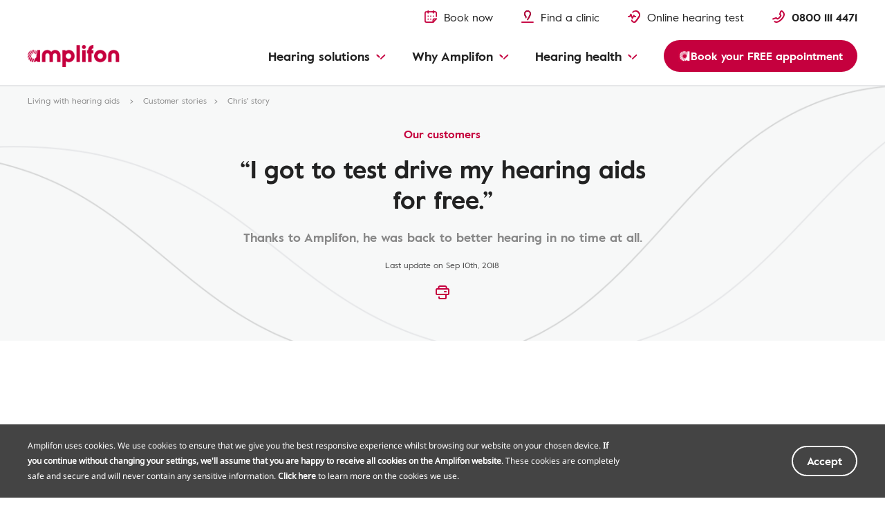

--- FILE ---
content_type: text/html
request_url: https://www.amplifon.com/uk/wearing-hearing-aids/customer-stories/bus-driver-back-to-work-thanks-to-hearing-aids
body_size: 16134
content:
<!doctype html>
<html lang="en" prefix="og: http://ogp.me/ns#" class="no-js">
 <head> 
  <!--fix: change "type" to "as" for preload--> 
  <meta charset="utf-8"> 
  <meta http-equiv="X-UA-Compatible" content="IE=edge"> 
  <meta name="viewport" content="width=device-width, initial-scale=1"> 
  <link rel="shortcut icon" type="image/x-icon" href="/etc/designs/amplifonsite/amplifon-emea/clientlib-amplifon-emea/img/amplifon/favicon.ico"> 
  <!-- SEO META --> 
  <!-- default canonical (if authorial is not provided) --> 
  <link rel="canonical" href="https://www.amplifon.com/uk/wearing-hearing-aids/customer-stories/bus-driver-back-to-work-thanks-to-hearing-aids"> 
  <meta name="description" content="After a hearing test at one of the Amplifon branches with an expert audiologist, Chris found its perfectly fitting hearing aid and he's now back at work."> 
  <meta property="og:title" content="Chris is back to better hearing with hearing aids | Amplifon"> 
  <meta property="og:description" content="After a hearing test at one of the Amplifon branches with an expert audiologist, Chris found its perfectly fitting hearing aid and he's now back at work."> 
  <meta property="og:locale" content="en_GB"> 
  <meta property="og:url" content="https://www.amplifon.com/uk/wearing-hearing-aids/customer-stories/bus-driver-back-to-work-thanks-to-hearing-aids"> 
  <meta name="twitter:title" content="Chris is back to better hearing with hearing aids | Amplifon"> 
  <meta property="og:type" content="website"> 
  <!-- DBTCE-3886: Fix-2 on missing rendition on Article page, without specify the og:image tag ... --> 
  <!--<sly data-sly-use.ogImage="com.amplifon.aem.portalsite.core.sightly.ExternalizePath"/>
        <meta property="og:image" content="" /> --> 
  <meta property="og:image" content="https://www.amplifon.com/content/dam/content-factory/photos/testimonials/uk/Photos%20for%20website_Chris%20McDermott%20(9).JPG/_jcr_content/renditions/cq5dam.web.2048.2048.jpeg"> 
  <!-- ... DBTCE-3886 --> 
  <meta property="og:image:type" content="image/jpeg"> 
  <meta property="og:article:published_time" content="2018-09-11T12:00:00+02:00"> 
  <meta property="og:article:section" content="Chris hearing loss was beginning to affect him at work."> 
  <meta property="og:article:tag" content="Our customers"> 
  <meta name="twitter:description" content="After a hearing test at one of the Amplifon branches with an expert audiologist, Chris found its perfectly fitting hearing aid and he's now back at work."> 
  <meta name="twitter:image" content="https://www.amplifon.com/content/dam/content-factory/photos/testimonials/uk/Photos%20for%20website_Chris%20McDermott%20(9).JPG/_jcr_content/renditions/cq5dam.web.2048.2048.jpeg"> 
  <meta name="twitter:card" content="summary"> 
  <meta property="og:site_name" content="Amplifon"> 
  <meta name="google-site-verification" content="9h0WTjVbrIEoPRQqAz7eBAkMqDZq2GdIMUXf8JcOP98"> 
  <meta name="google-site-verification" content="nw3HKufTGeE9K5Y8QXWd6JwwpRLuNQM97NMPWzFraC8"> 
  <meta name="google-site-verification" content="RRW9WywY00_qqCe5D6DlTiHxFZpHFPqNMidXSVbtRhA"> 
  <title>Chris is back to better hearing with hearing aids | Amplifon</title> 
  <meta name="dataLayerModel" content="{&quot;digitalData&quot;:{&quot;pageInstanceID&quot;:&quot;Story Page - I got to test drive my hearing aids for free.-Production&quot;,&quot;page&quot;:{&quot;pageInfo&quot;:{&quot;pageID&quot;:&quot;&quot;,&quot;pageName&quot;:&quot;Living With Hearing Aids:Customer Stories:Story Page - I got to test drive my hearing aids for free.&quot;,&quot;variant&quot;:&quot;0&quot;,&quot;version&quot;:&quot;1572273176486&quot;,&quot;breadcrumbs&quot;:[&quot;en&quot;,&quot;Living With Hearing Aids&quot;,&quot;Customer Stories&quot;,&quot;Story Page - I got to test drive my hearing aids for free.&quot;],&quot;language&quot;:&quot;en_GB&quot;,&quot;geoRegion&quot;:&quot;uk&quot;,&quot;aamEnv&quot;:&quot;Publish&quot;},&quot;category&quot;:{&quot;primaryCategory&quot;:&quot;Living With Hearing Aids&quot;,&quot;subCategory1&quot;:&quot;Customer Stories&quot;,&quot;subCategory2&quot;:&quot;Story Page - I got to test drive my hearing aids for free.&quot;,&quot;subCategory3&quot;:&quot;&quot;},&quot;attributes&quot;:{&quot;pageComponents&quot;:&quot;page-article-detail,H34,E16-gallery-row-100-3-1,E32,H39,E32,E22,E21c&quot;}},&quot;event&quot;:[]},&quot;cfgNoView&quot;:&quot;true&quot;}"> 
  <meta name="scriptInclusion" content="true"> 
  <meta name="cfgNoView" content="true"> 
 </head> 
 <body class="       " data-brand-name="AMP" data-locale="en_GB" data-domain-pin-path="https://assets.amplifon.com/content/dam/amplifon-digital-assets/commons-amplifon/" data-brand-clientlib="https://www.amplifon.com/etc/designs/amplifonsite/amplifon-emea/clientlib-amplifon-emea/img/amplifon" data-clientlib="https://www.amplifon.com/etc/designs/amplifonsite/amplifon-emea/clientlib-amplifon-emea" data-error-timeout="30" data-error-popup-enabled="true" data-error-redirect="https://www.amplifon.com/uk/" data-error-title="Sorry, our systems are currently very busy." data-error-message="We are sorry for the error. Please try again later or contact us on the number below in case of an emergency." data-error-contact-title="Do you need help?" data-error-contact-description="Call us and get support from one of our advisors." data-error-contact-phone-hint="Call" data-error-contact-phone="0161 209 7000" data-error-contact-phone-color="Red" data-hashing-salt="Yq3m9LWb" data-division-enabled="false" data-channel="AmplifonUUXEmea" data-country="uk" data-sym-country="uk" data-api-authentication-header="x-api-key" data-client-api-key="OpUq0WCsqmz20n7i1G3UtfLEWpbBNwxRBDDFXaqG" data-sym-api-header="x-api-key" data-sym-api-key="OpUq0WCsqmz20n7i1G3UtfLEWpbBNwxRBDDFXaqG" data-country-timezone="Europe/London" data-google-maps-api-version="3.45" data-layer-inclusion="true" data-my-amplifon-country="GB" data-my-amplifon-api-key="uVu4A2963S8Rsu4P4JfHK3iO1STqaMDF4T92RE25" data-token-refresh-service-url="https://emea.api.amplifoninternal.com/my-amplifon/login/refresh" data-retrieve-appointment-list="https://emea.api.amplifoninternal.com/my-amplifon-appointment/appointment?" data-getstore-details-service-url="https://emea.api.amplifoninternal.com/b2c-emea/store-locator/v4/getStoreDetails" data-shop-type-my-store="S" data-account-service-url="https://emea.api.amplifoninternal.com/my-amplifon/account" data-retrieve-graph-kpi="https://emea.api.amplifoninternal.com/mystats/customer/graph-kpi?" data-cards-service-url="https://emea.api.amplifoninternal.com/my-amplifon-cards/cards" data-retrieve-ha-info="https://emea.api.amplifoninternal.com/my-hearing-aid/customer/hearing-aids" data-domain-site="amplifon.com" data-env-site="Production" data-country-code="021" data-symphony-olb="true" data-email-domains-suggestion-list="gmail.com,gmail.co.uk,hotmail.com,hotmail.co.uk" data-sitekey="6LfsJ54mAAAAANiU23l9ikHeGJrLl9ELwol2NYNG"> 
  <link rel="stylesheet" href="/etc/designs/amplifonsite/amplifon-emea/clientlib-amplifon-emea-vendor.min.fc62dae60a1737f633f6b5f571b24046.css" type="text/css"> 
  <link rel="stylesheet" href="/etc/designs/amplifonsite/amplifon-emea/clientlib-amplifon-emea.min.d16f09c513be7c731dcbf5b5766205c8.css" type="text/css"> 
  <link rel="stylesheet" href="/libs/dam/components/scene7/dynamicmedia/clientlibs/dynamicmedia.min.a97e0418f0d0d6fe2eea57c7dc5e8804.css" type="text/css"> 
  <script src="/libs/dam/components/scene7/common/clientlibs/viewer.min.78cc99cb08222001ca2bdf214cc2727b.js"></script> 
  <script src="/etc.clientlibs/clientlibs/granite/jquery.min.92fd0668cf5cf845b9c9e5ca11a36e86.js"></script> 
  <script src="/etc.clientlibs/clientlibs/granite/utils.min.899004cc02c33efc1f6694b1aee587fd.js"></script> 
  <script src="/libs/dam/components/scene7/dynamicmedia/clientlibs/dynamicmedia.min.e2b0f51383fb1e3c8201cf865e03b07b.js"></script> 
  <script src="/libs/dam/components/scene7/common/clientlibs/i18n.min.729cff467445a61264e4f0ffb2261059.js"></script> 
  <header> 
   <!-- SSI path="/content/amplifon-emea/uk/en/_jcr_content/header.false.noolb.html" resourceType="/apps/amplifonsite/components/amplifon-emea/general/G1-header" --> 
   


	<div class="header   js-comp" data-component="headerNavigation">
		



<div class="logo-wrapper baa-cta-visible">
	<div class="container">
		<div class="grid-wrapper">
			<div class="main-logo">
				<!-- HOMEPAGE H1 -->
				
	    	    
	    	    
	    	    	<!-- TRADITIONAL LOGO -->
					
					

					
					
						
					
					<!-- ANOTHER ONES -->
	   	            <a class="logo-content" href="https://www.amplifon.com/uk/" target="_self">
	   	                
							<img data-aem-asset-id="1ef7543c-998b-45d9-919c-2c3a11af5471" data-trackable="true" src="/content/dam/amplifon-emea/global/Icons/amplifon-logo@3x.png" alt="Amplifon Logo"/>
						
	   	                
	   	            </a>
   	            
			</div>
			
			
			
			
			<div class="icons-mask-mobile">
				
				
				<a href="https://www.amplifon.com/uk/book-an-appointment" class="primary-item " target="_self">
					<img data-aem-asset-id="2a86697c-c1e1-4fec-89ce-89199fc76267" data-trackable="true" class="primary-icon" src="/content/dam/amplifon-emea/global/Icons/header/book-appointment-red-small.svg"/>
					<span class="desktop-label-menu"> Book now</span>
				</a>
				
				
				<a href="https://www.amplifon.com/uk/store-locator" class="primary-item" target="_self">
					<img data-aem-asset-id="6b0f33a3-6d50-496b-ab44-a055d5cfdc08" data-trackable="true" class="primary-icon" src="/content/dam/amplifon-emea/global/Icons/header/find-store-red-small.svg"/>
					<span class="desktop-label-menu">Find a clinic</span>
				</a>
				
				
				
				<a href="https://www.amplifon.com/uk/online-hearing-test" class="primary-item" target="_self">
					<img data-aem-asset-id="c7792b6b-c0b1-41fc-a77f-a9c31acc3670" data-trackable="true" class="primary-icon" src="/content/dam/amplifon-emea/global/Icons/header/hearing-test-red-small.svg"/>
					<span class="desktop-label-menu">Online hearing test</span>
				</a>
				
				
				
				
				<!-- visualizzato SE > TABLET -->
				
				<a href="#" class="primary-item call-to-menu order-xs-first hidden-xs phone-item-coal  order-xs-second">
						<i class="primary-icon def-tel-icon"></i>
						<img data-aem-asset-id="441cbe53-fcc1-4f0e-847a-90cb4e936308" data-trackable="true" class="primary-icon auth-icon" src="/content/dam/amplifon-emea/global/Icons/header/icon-phone-red.svg"/>
						
						<span class="mobile-label-menu">Call us</span>
						<span class="call-number-item">0800 111 4471</span>
				</a>
				<!-- visualizzato SE < TABLET -->
				
				
				<a href="https://www.amplifon.com/uk/book-an-appointment" class="primary-item collapsed-header-cta order-xs-first" target="_self">
					<img data-aem-asset-id="aba71659-aa28-49c6-b5d9-57cdea8ce4c0" data-trackable="true" class="primary-icon" src="/content/dam/amplifon-emea/global/Icons/components-small-icons/book-an-appointment.svg"/>
					<span class="mobile-label-menu">Book now</span>
				</a>
				
				
				
				
				
				<a href="tel:0800%20111%204471" class="primary-item call-to-menu hidden-sm order-xs-second">
					<img data-aem-asset-id="441cbe53-fcc1-4f0e-847a-90cb4e936308" data-trackable="true" class="primary-icon auth-icon" src="/content/dam/amplifon-emea/global/Icons/header/icon-phone-red.svg"/>
					<span class="mobile-label-menu">Call us</span>
				</a> 
				<button class="primary-item cta-burger-menu order-xs-third">
					<i class="am-icon-burger-menu primary-icon"></i>
					<span class="mobile-label-menu">Menu</span>
				</button>
			</div>	
		</div>
	</div>
</div>
		



<div class="header-container">
	<div class="primary-fixed-menu not-my-amplifon">
		<div class="container">
			<div class="grid-wrapper">
				<div class="primary-navigation">
					<div class="header-desktop-cta-nav">
					
				
					<a href="https://www.amplifon.com/uk/book-an-appointment" class="primary-item " target="_self">
						<img data-aem-asset-id="2a86697c-c1e1-4fec-89ce-89199fc76267" data-trackable="true" class="primary-icon" src="/content/dam/amplifon-emea/global/Icons/header/book-appointment-red-small.svg"/>
						<span class="desktop-label-menu"> Book now</span>
					</a>
					
					
				
					<a href="https://www.amplifon.com/uk/store-locator" class="primary-item" target="_self">
						<img data-aem-asset-id="6b0f33a3-6d50-496b-ab44-a055d5cfdc08" data-trackable="true" class="primary-icon" src="/content/dam/amplifon-emea/global/Icons/header/find-store-red-small.svg"/>
						<span class="desktop-label-menu">Find a clinic</span>
					</a>
					
					
				
					<!--INC1406926: fix 3rd Icon removed, empty square visible-->
					<a href="https://www.amplifon.com/uk/online-hearing-test" class="primary-item " target="_self">
						<img data-aem-asset-id="c7792b6b-c0b1-41fc-a77f-a9c31acc3670" data-trackable="true" class="primary-icon" src="/content/dam/amplifon-emea/global/Icons/header/hearing-test-red-small.svg"/>
						<span class="desktop-label-menu">Online hearing test</span>
					</a>
					
					
				
					
					</div>
					
                   <div class="header-mobile-box-buttons">
					
				
					<a href="https://www.amplifon.com/uk/book-an-appointment" class="primary-item box-item" target="_self">
						<img data-aem-asset-id="aba71659-aa28-49c6-b5d9-57cdea8ce4c0" data-trackable="true" class="primary-icon" src="/content/dam/amplifon-emea/global/Icons/components-small-icons/book-an-appointment.svg"/>
						<span class="desktop-label-menu">Book an appointment</span>
					</a>
					
					
				
					<a href="https://www.amplifon.com/uk/store-locator" class="primary-item box-item" target="_self">
						<img data-aem-asset-id="f7ea8c64-fbd7-48fb-8ab6-0277bdc6d6ce" data-trackable="true" class="primary-icon" src="/content/dam/amplifon-emea/global/Icons/components-small-icons/pin/pin-location-store.svg"/>
						<span class="desktop-label-menu">Find a clinic</span>
					</a>
					
					
				
					
					
					
				
					
					</div>
					
					
	   				
   					
   					
					
	                <div class="primary-item phone-number-baa-cta ">
	                    <img data-trackable="true" class="primary-icon" src="/content/dam/amplifon-emea/global/Icons/header/icon-phone-red.svg"/>
	                    <span class="phone-number-item phone-item-coal">0800 111 4471</span>
	                </div>
					
					
					<!-- <a href="tel:0800 111 4471" class="primary-item call-to-menu phone-item-coal   order-xs-second">
						<i class="primary-icon def-tel-icon"></i>
						<img data-aem-asset-id="441cbe53-fcc1-4f0e-847a-90cb4e936308" data-trackable="true" class="primary-icon auth-icon" src="/content/dam/amplifon-emea/global/Icons/header/icon-phone-red.svg">
						<span class="desktop-label-menu">Freephone</span>
						<span data-sly-test="false" class="mobile-label-menu">Order</span>
						<span data-sly-test="true" class="mobile-label-menu">Call us</span>
						<span class="call-number-item">0800 111 4471</span>
					</a> -->
					
					<button class="primary-item cta-burger-menu order-xs-third">
						<i class="am-icon-burger-menu primary-icon"></i>
						<span class="mobile-label-menu">Menu</span>
					</button>
					 
				</div>
			</div>
		</div>
	</div>
	<div class="navigation-background"></div>
	<div class="navigation-menu-main baa-cta-visible">
		<div class="container">
			<div class="grid-wrapper">
				<div class="navigation-menu-wrapper">
					<nav class="main-navigation">
						<ul class="main-level-navigation">
							<i class="am-icon-close second-level-icon-close"></i>
							<li data-analytics-section-position="0" class="main-level-item">
								<span class="main-level-label main-level-label-mobile-active">Back</span>
								<span class="main-level-label">Hearing solutions</span>
								<i class="am-icon-dropdown-down-red main-level-icon"></i>
								<div class="second-level-main">
									<div class="second-level-item">
                                              
										
										
				
										<a data-analytics-item-row="0" data-analytics-destination-page-title="Hearing Aids" href="https://www.amplifon.com/uk/hearing-aids" target="_self" class="second-level-label">Hearing aids</a>
										<ul class="third-level-menu">
                                               <li class="third-level-item third-level-item-overview">
                                                   <a data-analytics-item-row="0" data-analytics-destination-page-title="Hearing Aids" href="https://www.amplifon.com/uk/hearing-aids" target="_self" class="third-level-link">Overview</a>
                                               </li>
                                               
											    <li class="third-level-item">
                                                          
											    	
													
				
											    	<a data-analytics-item-row="1" data-analytics-destination-page-title="Benefits" href="https://www.amplifon.com/uk/hearing-aids/features-and-benefits" target="_self" class="third-level-link">Features and benefits</a>
                                                   </li>
                                               
											    <li class="third-level-item">
                                                          
											    	
													
				
											    	<a data-analytics-item-row="2" data-analytics-destination-page-title="Form Factors" href="https://www.amplifon.com/uk/hearing-aids/types-of-hearing-aids" target="_self" class="third-level-link">Hearing aids types</a>
                                                   </li>
                                               
											    <li class="third-level-item">
                                                          
											    	
													
				
											    	<a data-analytics-item-row="3" data-analytics-destination-page-title="Cochlear And BAHA" href="https://www.amplifon.com/uk/hearing-aids/baha-cochlear-implant" target="_self" class="third-level-link">Cochlear and BAHA</a>
                                                   </li>
                                               
											    <li class="third-level-item">
                                                          
											    	
													
				
											    	<a data-analytics-item-row="4" data-analytics-destination-page-title="Hearing Aid Accessories" href="https://www.amplifon.com/uk/hearing-aids/accessories" target="_self" class="third-level-link">Hearing aid accessories</a>
                                                   </li>
                                               
											    <li class="third-level-item">
                                                          
											    	
													
				
											    	<a data-analytics-item-row="5" data-analytics-destination-page-title="Technology" href="https://www.amplifon.com/uk/hearing-aids/technology" target="_self" class="third-level-link">Hearing Technology</a>
                                                   </li>
                                               
											    <li class="third-level-item">
                                                          
											    	
													
				
											    	<a data-analytics-item-row="6" data-analytics-destination-page-title="Maintenance" href="https://www.amplifon.com/uk/hearing-aids/maintenance-and-care" target="_self" class="third-level-link">Hearing aid maintenance</a>
                                                   </li>
                                               
											    <li class="third-level-item">
                                                          
											    	
													
				
											    	<a data-analytics-item-row="7" data-analytics-destination-page-title="Costs" href="https://www.amplifon.com/uk/hearing-aids/costs-and-prices" target="_self" class="third-level-link">Costs</a>
                                                   </li>
                                               
											    <li class="third-level-item">
                                                          
											    	
													
				
											    	<a data-analytics-item-row="8" data-analytics-destination-page-title="Financing" href="https://www.amplifon.com/uk/hearing-aids/financing-payment-plan" target="_self" class="third-level-link">Financing</a>
                                                   </li>
                                               
										</ul>
									</div>
									<div class="second-level-item">
                                              
										
										
				
										<a data-analytics-item-row="0" data-analytics-destination-page-title="Phones And Other Devices" href="https://www.amplifon.com/uk/assistive-listening-devices" target="_self" class="second-level-label">Assistive listening devices</a>
										<ul class="third-level-menu">
											<li class="third-level-item third-level-item-overview">
												<a data-analytics-item-row="0" data-analytics-destination-page-title="Phones And Other Devices" href="https://www.amplifon.com/uk/assistive-listening-devices" target="_self" class="third-level-link">Overview</a>
											</li>
											
												<li class="third-level-item">
                                                          
											    	
													
				
											    	<a data-analytics-item-row="1" data-analytics-destination-page-title="Phones" href="https://www.amplifon.com/uk/assistive-listening-devices/phones-for-hard-of-hearing" target="_self" class="third-level-link">Phones</a>
                                                   </li>
											
												<li class="third-level-item">
                                                          
											    	
													
				
											    	<a data-analytics-item-row="2" data-analytics-destination-page-title="Clocks And Alarms" href="https://www.amplifon.com/uk/assistive-listening-devices/amplified-alarm-clocks" target="_self" class="third-level-link">Clocks and alarms</a>
                                                   </li>
											
										</ul>
									</div>
									<div class="second-level-item">
                                              
										
										
				
										<a data-analytics-item-row="0" data-analytics-destination-page-title="Hearing Protection" href="https://www.amplifon.com/uk/hearing-protection" target="_self" class="second-level-label">Hearing protection</a>
										<ul class="third-level-menu">
											<li class="third-level-item third-level-item-overview">
												<a data-analytics-item-row="0" data-analytics-destination-page-title="Hearing Protection" href="https://www.amplifon.com/uk/hearing-protection" target="_self" class="third-level-link">Overview</a>
											</li>
											
												<li class="third-level-item">
                                                          
											    	
													
				
											    	<a data-analytics-item-row="1" data-analytics-destination-page-title="Sleeping Earplugs Page" href="https://www.amplifon.com/uk/hearing-protection/sleeping-ear-plugs" target="_self" class="third-level-link">Sleeping earplugs</a>
                                                   </li>
											
												<li class="third-level-item">
                                                          
											    	
													
				
											    	<a data-analytics-item-row="2" data-analytics-destination-page-title="Swimming Earplugs Page" href="https://www.amplifon.com/uk/hearing-protection/swimming-ear-plugs" target="_self" class="third-level-link">Swimming earplugs</a>
                                                   </li>
											
												<li class="third-level-item">
                                                          
											    	
													
				
											    	<a data-analytics-item-row="3" data-analytics-destination-page-title="Shooting And Hunting Earplugs Page" href="https://www.amplifon.com/uk/hearing-protection/hunting-shooting-ear-plugs" target="_self" class="third-level-link">Shooting and hunting earplugs</a>
                                                   </li>
											
												<li class="third-level-item">
                                                          
											    	
													
				
											    	<a data-analytics-item-row="4" data-analytics-destination-page-title="Musician Earplugs Page" href="https://www.amplifon.com/uk/hearing-protection/musician-ear-plugs" target="_self" class="third-level-link">Musician earplugs</a>
                                                   </li>
											
												<li class="third-level-item">
                                                          
											    	
													
				
											    	<a data-analytics-item-row="5" data-analytics-destination-page-title="Silicone vs Foam earplugs" href="https://www.amplifon.com/uk/hearing-protection/silicone-and-foam-earplugs" target="_self" class="third-level-link">Silicone vs Foam earplugs</a>
                                                   </li>
											
										</ul>
									</div>
									
									
									
									
									
									
									
									<div class="second-level-item bg-image js-comp" data-component="optimizedRenditionLoader"> <!-- DBTCE-4065: fix renditions -->
											
											
												<figure class="image focuspoint" data-image-w="700" data-image-h="466" data-focus-x="-0.00" data-focus-y="-0.07">
										<img loading="lazy" data-src="/content/dam/content-factory/photos/products/ampli-energy-r-ax/limbo/charger_pocketable.jpg/jcr:content/renditions/cq5dam.web.700.700.jpeg" data-aem-asset-id="6e18e1f0-99ec-446f-ac7d-af161128c929" data-trackable="true" data-images="[{&#34;url&#34;:&#34;/content/dam/content-factory/photos/products/ampli-energy-r-ax/limbo/charger_pocketable.jpg/jcr:content/renditions/cq5dam.web.164.164.jpeg&#34;,&#34;width&#34;:164,&#34;height&#34;:109},{&#34;url&#34;:&#34;/content/dam/content-factory/photos/products/ampli-energy-r-ax/limbo/charger_pocketable.jpg/jcr:content/renditions/cq5dam.web.205.205.jpeg&#34;,&#34;width&#34;:205,&#34;height&#34;:136},{&#34;url&#34;:&#34;/content/dam/content-factory/photos/products/ampli-energy-r-ax/limbo/charger_pocketable.jpg/jcr:content/renditions/cq5dam.web.280.280.jpeg&#34;,&#34;width&#34;:280,&#34;height&#34;:186},{&#34;url&#34;:&#34;/content/dam/content-factory/photos/products/ampli-energy-r-ax/limbo/charger_pocketable.jpg/jcr:content/renditions/cq5dam.web.300.300.jpeg&#34;,&#34;width&#34;:300,&#34;height&#34;:200},{&#34;url&#34;:&#34;/content/dam/content-factory/photos/products/ampli-energy-r-ax/limbo/charger_pocketable.jpg/jcr:content/renditions/cq5dam.web.320.320.jpeg&#34;,&#34;width&#34;:320,&#34;height&#34;:213},{&#34;url&#34;:&#34;/content/dam/content-factory/photos/products/ampli-energy-r-ax/limbo/charger_pocketable.jpg/jcr:content/renditions/cq5dam.web.325.325.jpeg&#34;,&#34;width&#34;:325,&#34;height&#34;:216},{&#34;url&#34;:&#34;/content/dam/content-factory/photos/products/ampli-energy-r-ax/limbo/charger_pocketable.jpg/jcr:content/renditions/cq5dam.web.420.420.jpeg&#34;,&#34;width&#34;:420,&#34;height&#34;:280},{&#34;url&#34;:&#34;/content/dam/content-factory/photos/products/ampli-energy-r-ax/limbo/charger_pocketable.jpg/jcr:content/renditions/cq5dam.web.483.483.jpeg&#34;,&#34;width&#34;:483,&#34;height&#34;:322},{&#34;url&#34;:&#34;/content/dam/content-factory/photos/products/ampli-energy-r-ax/limbo/charger_pocketable.jpg/jcr:content/renditions/cq5dam.web.580.580.jpeg&#34;,&#34;width&#34;:580,&#34;height&#34;:386},{&#34;url&#34;:&#34;/content/dam/content-factory/photos/products/ampli-energy-r-ax/limbo/charger_pocketable.jpg/jcr:content/renditions/cq5dam.web.1280.1280.jpeg&#34;,&#34;width&#34;:1280,&#34;height&#34;:853}]"/>
												</figure>
										
										    
											
											
										
										<a class="image-box-text-container" href="https://www.amplifon.com/uk/hearing-aids/features-and-benefits/ampli-energy">
											<span class="title--h1">Ampli Energy</span>
											
											<div class="image-box-link">
												<span>Discover Ampli Energy</span> <i class="am-icon-chevron-small-white-dx"></i>
											</div>
										</a>
									</div>
								

								</div>
							</li>
							<li data-analytics-section-position="1" class="main-level-item">
								<span class="main-level-label main-level-label-mobile-active">Back</span>
								<span class="main-level-label">Why Amplifon</span>
								<i class="am-icon-dropdown-down-red main-level-icon"></i>
								<div class="second-level-main">
									<div class="second-level-item">
                                              
										
										
				
										<a data-analytics-item-row="0" data-analytics-destination-page-title="About Us" href="https://www.amplifon.com/uk/about-us" target="_self" class="second-level-label">About us</a>
										<ul class="third-level-menu">
											<li class="third-level-item third-level-item-overview">
												<a data-analytics-item-row="0" data-analytics-destination-page-title="About Us" href="https://www.amplifon.com/uk/about-us" target="_self" class="third-level-link">Overview</a>
											</li>
											
												<li class="third-level-item">
                                                          
													
													
				
													<a data-analytics-item-row="1" data-analytics-destination-page-title="Amplifon History + A. In The World" href="https://www.amplifon.com/uk/about-us/amplifon-history" target="_self" class="third-level-link">Amplifon&#39;s history</a>
												</li>
											
												<li class="third-level-item">
                                                          
													
													
				
													<a data-analytics-item-row="2" data-analytics-destination-page-title="Amplifon Experience And Our Specialists" href="https://www.amplifon.com/uk/about-us/expert-audiologists-and-customer-services" target="_self" class="third-level-link">Experience and specialists</a>
												</li>
											
												<li class="third-level-item">
                                                          
													
													
				
													<a data-analytics-item-row="3" data-analytics-destination-page-title="Store Locator" href="https://www.amplifon.com/uk/store-locator" target="_self" class="third-level-link">Our stores in UK</a>
												</li>
											
												<li class="third-level-item">
                                                          
													
													
				
													<a data-analytics-item-row="4" data-analytics-destination-page-title="Listening To The New Generation" href="https://www.amplifon.com/uk/about-us/listening-to-new-generation" target="_self" class="third-level-link">Listening to the new generation</a>
												</li>
											
												<li class="third-level-item">
                                                          
													
													
				
													<a data-analytics-item-row="5" data-analytics-destination-page-title="Magazine" href="https://www.amplifon.com/uk/audiology-magazine" target="_self" class="third-level-link">News &amp; Blog</a>
												</li>
											
												<li class="third-level-item">
                                                          
													
													
				
													<a data-analytics-item-row="6" href="https://careers.amplifon.com/en" target="_blank" class="third-level-link">Work with us</a>
												</li>
											
												<li class="third-level-item">
                                                          
													
													
				
													<a data-analytics-item-row="7" data-analytics-destination-page-title="The Amplifon Way" href="https://www.amplifon.com/uk/amplifon-way" target="_self" class="third-level-link">The Amplifon Way</a>
												</li>
											
										</ul>
									</div>
									<div class="second-level-item">
                                              
										
										
				
										<a data-analytics-item-row="0" data-analytics-destination-page-title="What To Expect" href="https://www.amplifon.com/uk/amplifon-services-offers" target="_self" class="second-level-label">What to expect</a>
										<ul class="third-level-menu">
											<li class="third-level-item third-level-item-overview">
												<a data-analytics-item-row="0" data-analytics-destination-page-title="What To Expect" href="https://www.amplifon.com/uk/amplifon-services-offers" target="_self" class="third-level-link">Overview</a>
											</li>
											
												<li class="third-level-item">
                                                          
													
													
				
													<a data-analytics-item-row="1" data-analytics-destination-page-title="Free Hearing Test" href="https://www.amplifon.com/uk/amplifon-services-offers/free-hearing-test" target="_self" class="third-level-link">Free hearing test</a>
												</li>
											
												<li class="third-level-item">
                                                          
													
													
				
													<a data-analytics-item-row="2" data-analytics-destination-page-title="Free Trial" href="https://www.amplifon.com/uk/amplifon-services-offers/hearing-aid-free-trial" target="_self" class="third-level-link">Free trial</a>
												</li>
											
												<li class="third-level-item">
                                                          
													
													
				
													<a data-analytics-item-row="3" data-analytics-destination-page-title="Offers" href="https://www.amplifon.com/uk/amplifon-services-offers/offers-on-hearing-aids" target="_self" class="third-level-link">Offers</a>
												</li>
											
												<li class="third-level-item">
                                                          
													
													
				
													<a data-analytics-item-row="4" data-analytics-destination-page-title="FAQs" href="https://www.amplifon.com/uk/amplifon-services-offers/faq" target="_self" class="third-level-link">FAQs</a>
												</li>
											
										</ul>
									</div>
									<div class="second-level-item">
                                              
										
										
				
										<a data-analytics-item-row="0" data-analytics-destination-page-title="Aftersales" href="https://www.amplifon.com/uk/aftercare-services" target="_self" class="second-level-label">Aftercare services</a>
										<ul class="third-level-menu">
											<li class="third-level-item third-level-item-overview">
												<a data-analytics-item-row="0" data-analytics-destination-page-title="Aftersales" href="https://www.amplifon.com/uk/aftercare-services" target="_self" class="third-level-link">Overview</a>
											</li>
											
												<li class="third-level-item">
                                                          
													
													
				
													<a data-analytics-item-row="1" data-analytics-destination-page-title="Hearing Aid Adjustment" href="https://www.amplifon.com/uk/aftercare-services/hearing-aid-adjustment-and-fitting" target="_self" class="third-level-link">Hearing aid adjustment</a>
												</li>
											
												<li class="third-level-item">
                                                          
													
													
				
													<a data-analytics-item-row="2" data-analytics-destination-page-title="Upgrade Your Hearing Aid" href="https://www.amplifon.com/uk/aftercare-services/hearing-aid-upgrades" target="_self" class="third-level-link">Upgrade your hearing aids</a>
												</li>
											
												<li class="third-level-item">
                                                          
													
													
				
													<a data-analytics-item-row="3" data-analytics-destination-page-title="Ampli Cards" href="https://www.amplifon.com/uk/aftercare-services/amplicards" target="_self" class="third-level-link">AmpliCards</a>
												</li>
											
										</ul>
									</div>
									
									
									
									
									<div class="second-level-item bg-image js-comp" data-component="optimizedRenditionLoader"> <!-- DBTCE-4065: fix renditions -->
											
											
												<figure class="image focuspoint" data-image-w="700" data-image-h="393" data-focus-x="0.01" data-focus-y="0.36">
										<img loading="lazy" data-src="/content/dam/content-factory/photos/midas/ampli-cards-no-coat-red.jpg/jcr:content/renditions/cq5dam.web.700.700.jpeg" data-aem-asset-id="67c890b3-2a84-4fd9-aa16-b38b2963d1b8" data-trackable="true" data-images="[{&#34;url&#34;:&#34;/content/dam/content-factory/photos/midas/ampli-cards-no-coat-red.jpg/jcr:content/renditions/cq5dam.web.320.320.jpeg&#34;,&#34;width&#34;:320,&#34;height&#34;:180},{&#34;url&#34;:&#34;/content/dam/content-factory/photos/midas/ampli-cards-no-coat-red.jpg/jcr:content/renditions/cq5dam.web.480.480.jpeg&#34;,&#34;width&#34;:480,&#34;height&#34;:270},{&#34;url&#34;:&#34;/content/dam/content-factory/photos/midas/ampli-cards-no-coat-red.jpg/jcr:content/renditions/cq5dam.web.640.640.jpeg&#34;,&#34;width&#34;:640,&#34;height&#34;:360},{&#34;url&#34;:&#34;/content/dam/content-factory/photos/midas/ampli-cards-no-coat-red.jpg/jcr:content/renditions/cq5dam.web.800.800.jpeg&#34;,&#34;width&#34;:800,&#34;height&#34;:450},{&#34;url&#34;:&#34;/content/dam/content-factory/photos/midas/ampli-cards-no-coat-red.jpg/jcr:content/renditions/cq5dam.web.960.960.jpeg&#34;,&#34;width&#34;:960,&#34;height&#34;:540},{&#34;url&#34;:&#34;/content/dam/content-factory/photos/midas/ampli-cards-no-coat-red.jpg/jcr:content/renditions/cq5dam.web.1120.1120.jpeg&#34;,&#34;width&#34;:1120,&#34;height&#34;:630},{&#34;url&#34;:&#34;/content/dam/content-factory/photos/midas/ampli-cards-no-coat-red.jpg/jcr:content/renditions/cq5dam.web.1280.1280.jpeg&#34;,&#34;width&#34;:1280,&#34;height&#34;:720},{&#34;url&#34;:&#34;/content/dam/content-factory/photos/midas/ampli-cards-no-coat-red.jpg/jcr:content/renditions/cq5dam.web.1440.1440.jpeg&#34;,&#34;width&#34;:1440,&#34;height&#34;:810},{&#34;url&#34;:&#34;/content/dam/content-factory/photos/midas/ampli-cards-no-coat-red.jpg/jcr:content/renditions/cq5dam.web.1600.1600.jpeg&#34;,&#34;width&#34;:1600,&#34;height&#34;:900},{&#34;url&#34;:&#34;/content/dam/content-factory/photos/midas/ampli-cards-no-coat-red.jpg/jcr:content/renditions/cq5dam.web.2048.2048.jpeg&#34;,&#34;width&#34;:1920,&#34;height&#34;:1080},{&#34;url&#34;:&#34;/content/dam/content-factory/photos/midas/ampli-cards-no-coat-red.jpg/jcr:content/renditions/cq5dam.web.1920.1920.jpeg&#34;,&#34;width&#34;:1920,&#34;height&#34;:1080}]"/>
												</figure>
                                       
											
											

										<a class="image-box-text-container" href="https://www.amplifon.com/uk/aftercare-services/amplicards">
											<span class="title--h1">Our new AmpliCards</span>
											<div class="image-box-link">
												<span>Discover more</span> <i class="am-icon-chevron-small-white-dx"></i>
											</div>
										</a>
									</div>
									
									
								</div>
								
							</li>
							<li data-analytics-section-position="2" class="main-level-item">
								<span class="main-level-label main-level-label-mobile-active">back</span>
								<span class="main-level-label">Hearing health</span>
								<i class="am-icon-dropdown-down-red main-level-icon"></i>
								<div class="second-level-main">
									<div class="second-level-item">
                                              
										
										
				
										<a data-analytics-item-row="0" data-analytics-destination-page-title="Recognising Hearing Loss" href="https://www.amplifon.com/uk/recognising-hearing-loss" target="_self" class="second-level-label">Recognising hearing loss</a>
										<ul class="third-level-menu">
											<li class="third-level-item third-level-item-overview">
												<a data-analytics-item-row="0" data-analytics-destination-page-title="Recognising Hearing Loss" href="https://www.amplifon.com/uk/recognising-hearing-loss" target="_self" class="third-level-link">Overview</a>
											</li>
											
												<li class="third-level-item">
                                                          
													
													
				
													<a data-analytics-item-row="1" data-analytics-destination-page-title="Hearing Explained" href="https://www.amplifon.com/uk/recognising-hearing-loss/how-the-ear-works" target="_self" class="third-level-link">Hearing explained</a>
												</li>
											
												<li class="third-level-item">
                                                          
													
													
				
													<a data-analytics-item-row="2" data-analytics-destination-page-title="Signs Of Hearing Loss" href="https://www.amplifon.com/uk/recognising-hearing-loss/signs-and-symptoms" target="_self" class="third-level-link">Signs of hearing loss</a>
												</li>
											
												<li class="third-level-item">
                                                          
													
													
				
													<a data-analytics-item-row="3" data-analytics-destination-page-title="Causes Of Hearing Loss" href="https://www.amplifon.com/uk/recognising-hearing-loss/causes" target="_self" class="third-level-link">Causes of hearing loss</a>
												</li>
											
												<li class="third-level-item">
                                                          
													
													
				
													<a data-analytics-item-row="4" data-analytics-destination-page-title="Hearing Loss Prevention" href="https://www.amplifon.com/uk/recognising-hearing-loss/prevention" target="_self" class="third-level-link">How to protect your hearing</a>
												</li>
											
												<li class="third-level-item">
                                                          
													
													
				
													<a data-analytics-item-row="5" data-analytics-destination-page-title="Hearing Loss In Children" href="https://www.amplifon.com/uk/recognising-hearing-loss/hearing-loss-in-children" target="_self" class="third-level-link">Hearing loss in children</a>
												</li>
											
												<li class="third-level-item">
                                                          
													
													
				
													<a data-analytics-item-row="6" data-analytics-destination-page-title="Hearing Loss With Age" href="https://www.amplifon.com/uk/recognising-hearing-loss/age-related-hearing-loss" target="_self" class="third-level-link">Hearing loss with age</a>
												</li>
											
												<li class="third-level-item">
                                                          
													
													
				
													<a data-analytics-item-row="7" data-analytics-destination-page-title="Glossary " href="https://www.amplifon.com/uk/glossary" target="_self" class="third-level-link">Amplifon Glossary</a>
												</li>
											
												<li class="third-level-item">
                                                          
													
													
				
													<a data-analytics-item-row="8" data-analytics-destination-page-title="Book An Appointment" href="https://www.amplifon.com/uk/book-an-appointment" target="_self" class="third-level-link">Request an appointment</a>
												</li>
											
												<li class="third-level-item">
                                                          
													
													
				
													<a data-analytics-item-row="9" data-analytics-destination-page-title="New OHT True tone" href="https://www.amplifon.com/uk/online-hearing-test" target="_self" class="third-level-link">Hearing Test</a>
												</li>
											
										</ul>
									</div>
									<div class="second-level-item">
                                              
										
										
				
										<a data-analytics-item-row="0" data-analytics-destination-page-title="Living With Hearing Aids" href="https://www.amplifon.com/uk/wearing-hearing-aids" target="_self" class="second-level-label">Living with hearing aids</a>
										<ul class="third-level-menu">
											<li class="third-level-item third-level-item-overview">
												<a data-analytics-item-row="0" data-analytics-destination-page-title="Living With Hearing Aids" href="https://www.amplifon.com/uk/wearing-hearing-aids" target="_self" class="third-level-link">Overview</a>
											</li>
											
												<li class="third-level-item">
                                                          
													
													
				
													<a data-analytics-item-row="1" data-analytics-destination-page-title="Hearing Aids Maintainance" href="https://www.amplifon.com/uk/wearing-hearing-aids/tips-for-hearing-aids-care" target="_self" class="third-level-link">Hearing aids maintenance</a>
												</li>
											
												<li class="third-level-item">
                                                          
													
													
				
													<a data-analytics-item-row="2" data-analytics-destination-page-title="How To Keep Your HA Clean" href="https://www.amplifon.com/uk/wearing-hearing-aids/cleaning" target="_self" class="third-level-link">How to keep your HA clean</a>
												</li>
											
												<li class="third-level-item">
                                                          
													
													
				
													<a data-analytics-item-row="3" data-analytics-destination-page-title="Travelling" href="https://www.amplifon.com/uk/wearing-hearing-aids/travelling" target="_self" class="third-level-link">Travelling</a>
												</li>
											
												<li class="third-level-item">
                                                          
													
													
				
													<a data-analytics-item-row="4" data-analytics-destination-page-title="Exercises" href="https://www.amplifon.com/uk/wearing-hearing-aids/workout-and-exercise" target="_self" class="third-level-link">Exercises</a>
												</li>
											
												<li class="third-level-item">
                                                          
													
													
				
													<a data-analytics-item-row="5" data-analytics-destination-page-title="Routine Check-Ups" href="https://www.amplifon.com/uk/wearing-hearing-aids/daily-check-up" target="_self" class="third-level-link">Routine check-ups</a>
												</li>
											
												<li class="third-level-item">
                                                          
													
													
				
													<a data-analytics-item-row="6" data-analytics-destination-page-title="Communication Tips" href="https://www.amplifon.com/uk/wearing-hearing-aids/communicate-with-hard-of-hearing" target="_self" class="third-level-link"> Communication tips</a>
												</li>
											
												<li class="third-level-item">
                                                          
													
													
				
													<a data-analytics-item-row="7" data-analytics-destination-page-title="Customer Stories" href="https://www.amplifon.com/uk/wearing-hearing-aids/customer-stories" target="_self" class="third-level-link">Customer stories</a>
												</li>
											
										</ul>
									</div>
									<div class="second-level-item">
                                              
										
										
				
										<a data-analytics-item-row="0" data-analytics-destination-page-title="Diseases And Symptoms" href="https://www.amplifon.com/uk/ear-diseases-and-disorders" target="_self" class="second-level-label">Diseases and symptoms</a>
										<ul class="third-level-menu">
											<li class="third-level-item third-level-item-overview">
												<a data-analytics-item-row="0" data-analytics-destination-page-title="Diseases And Symptoms" href="https://www.amplifon.com/uk/ear-diseases-and-disorders" target="_self" class="third-level-link">Overview</a>
											</li>
											
												<li class="third-level-item">
                                                          
													
													
				
													<a data-analytics-item-row="1" data-analytics-destination-page-title="Tinnitus" href="https://www.amplifon.com/uk/ear-diseases-and-disorders/tinnitus" target="_self" class="third-level-link"> Tinnitus</a>
												</li>
											
												<li class="third-level-item">
                                                          
													
													
				
													<a data-analytics-item-row="2" data-analytics-destination-page-title="Labyrinthitis" href="https://www.amplifon.com/uk/ear-diseases-and-disorders/labyrinthitis" target="_self" class="third-level-link">Labyrinthitis</a>
												</li>
											
												<li class="third-level-item">
                                                          
													
													
				
													<a data-analytics-item-row="3" data-analytics-destination-page-title="Otitis" href="https://www.amplifon.com/uk/ear-diseases-and-disorders/otitis" target="_self" class="third-level-link">Otitis</a>
												</li>
											
												<li class="third-level-item">
                                                          
													
													
				
													<a data-analytics-item-row="4" data-analytics-destination-page-title="Hyperacusis " href="https://www.amplifon.com/uk/ear-diseases-and-disorders/hyperacusis" target="_self" class="third-level-link">Hyperacusis</a>
												</li>
											
												<li class="third-level-item">
                                                          
													
													
				
													<a data-analytics-item-row="5" data-analytics-destination-page-title="Single Sided Deafness" href="https://www.amplifon.com/uk/ear-diseases-and-disorders/single-sided-deafness" target="_self" class="third-level-link">Single sided deafness (SSD)</a>
												</li>
											
												<li class="third-level-item">
                                                          
													
													
				
													<a data-analytics-item-row="6" data-analytics-destination-page-title="Injuries And Sudden Hearing Loss" href="https://www.amplifon.com/uk/ear-diseases-and-disorders/sudden-hearing-loss-and-injuries" target="_self" class="third-level-link">Injuries and sudden hearing loss</a>
												</li>
											
												<li class="third-level-item">
                                                          
													
													
				
													<a data-analytics-item-row="7" data-analytics-destination-page-title="Age Related Diseases" href="https://www.amplifon.com/uk/ear-diseases-and-disorders/sensorineural-hearing-loss" target="_self" class="third-level-link">Sensorineural hearing loss</a>
												</li>
											
												<li class="third-level-item">
                                                          
													
													
				
													<a data-analytics-item-row="8" data-analytics-destination-page-title="Children Diseases" href="https://www.amplifon.com/uk/ear-diseases-and-disorders/children-hearing-problems" target="_self" class="third-level-link"> Children diseases</a>
												</li>
											
												<li class="third-level-item">
                                                          
													
													
				
													<a data-analytics-item-row="9" data-analytics-destination-page-title="Seasonal Issues" href="https://www.amplifon.com/uk/ear-diseases-and-disorders/seasonal-hearing-problems" target="_self" class="third-level-link">Seasonal issues</a>
												</li>
											
												<li class="third-level-item">
                                                          
													
													
				
													<a data-analytics-item-row="10" data-analytics-destination-page-title="Other Hearing Diseases And Issues" href="https://www.amplifon.com/uk/ear-diseases-and-disorders/other-hearing-problems" target="_self" class="third-level-link">Other hearing diseases and issues</a>
												</li>
											
										</ul>
									</div>
									
									
								
									
									
									<div class="second-level-item bg-image js-comp" data-component="optimizedRenditionLoader"> <!-- DBTCE-4065: fix renditions -->
											
											
												<figure class="image focuspoint" data-image-w="700" data-image-h="466" data-focus-x="-0.48" data-focus-y="0.28">
										<img loading="lazy" data-src="/content/dam/content-factory/photos/Store/shooting/unbranded/_DSC9759.jpg/jcr:content/renditions/cq5dam.web.700.700.jpeg" data-aem-asset-id="a67077be-6ffa-4ee9-9f20-e7495bd8f3b7" data-trackable="true" alt="A man wearing a hearing test device while an Amplifon professional analyzes the results." data-images="[{&#34;url&#34;:&#34;/content/dam/content-factory/photos/Store/shooting/unbranded/_DSC9759.jpg/jcr:content/renditions/cq5dam.web.320.320.jpeg&#34;,&#34;width&#34;:320,&#34;height&#34;:213},{&#34;url&#34;:&#34;/content/dam/content-factory/photos/Store/shooting/unbranded/_DSC9759.jpg/jcr:content/renditions/cq5dam.web.480.480.jpeg&#34;,&#34;width&#34;:480,&#34;height&#34;:320},{&#34;url&#34;:&#34;/content/dam/content-factory/photos/Store/shooting/unbranded/_DSC9759.jpg/jcr:content/renditions/cq5dam.web.640.640.jpeg&#34;,&#34;width&#34;:640,&#34;height&#34;:426},{&#34;url&#34;:&#34;/content/dam/content-factory/photos/Store/shooting/unbranded/_DSC9759.jpg/jcr:content/renditions/cq5dam.web.800.800.jpeg&#34;,&#34;width&#34;:800,&#34;height&#34;:533},{&#34;url&#34;:&#34;/content/dam/content-factory/photos/Store/shooting/unbranded/_DSC9759.jpg/jcr:content/renditions/cq5dam.web.960.960.jpeg&#34;,&#34;width&#34;:960,&#34;height&#34;:640},{&#34;url&#34;:&#34;/content/dam/content-factory/photos/Store/shooting/unbranded/_DSC9759.jpg/jcr:content/renditions/cq5dam.web.1120.1120.jpeg&#34;,&#34;width&#34;:1120,&#34;height&#34;:746},{&#34;url&#34;:&#34;/content/dam/content-factory/photos/Store/shooting/unbranded/_DSC9759.jpg/jcr:content/renditions/cq5dam.web.1280.1280.jpeg&#34;,&#34;width&#34;:1280,&#34;height&#34;:853},{&#34;url&#34;:&#34;/content/dam/content-factory/photos/Store/shooting/unbranded/_DSC9759.jpg/jcr:content/renditions/cq5dam.web.1440.1440.jpeg&#34;,&#34;width&#34;:1440,&#34;height&#34;:960},{&#34;url&#34;:&#34;/content/dam/content-factory/photos/Store/shooting/unbranded/_DSC9759.jpg/jcr:content/renditions/cq5dam.web.1600.1600.jpeg&#34;,&#34;width&#34;:1600,&#34;height&#34;:1066},{&#34;url&#34;:&#34;/content/dam/content-factory/photos/Store/shooting/unbranded/_DSC9759.jpg/jcr:content/renditions/cq5dam.web.1920.1920.jpeg&#34;,&#34;width&#34;:1920,&#34;height&#34;:1280},{&#34;url&#34;:&#34;/content/dam/content-factory/photos/Store/shooting/unbranded/_DSC9759.jpg/jcr:content/renditions/cq5dam.web.2048.2048.jpeg&#34;,&#34;width&#34;:2048,&#34;height&#34;:1365}]"/>
												</figure>
								       
								        
										
										
											
										<a class="image-box-text-container" href="https://www.amplifon.com/uk/book-an-appointment">
											<span class="title--h1">Hearing Test in Store</span>
											
											
											
											<div class="image-box-link">
												<span>Book a hearing test in store</span> <i class="am-icon-chevron-small-white-dx"></i>
											</div>
										</a>
									</div>
									
									
								</div>
							</li>
						</ul>
					</nav>
						
						
						
						<a href="https://www.amplifon.com/uk/book-an-appointment" class="btn btn-pad red-btn--fill baa-cta-wrapper">
		                    <img loading="lazy" data-aem-asset-id="70298ca2-c7b4-4fe8-b3a5-f79d931b0ff6" data-trackable="true" class="baa-cta-icon" src="/content/dam/content-factory/photos/logos/a%20bianca%201.jpg"/>
		                    <span class="baa-cta-label">Book your FREE appointment</span>
	               		</a>
				</div>
			</div>
		</div>
	</div>
</div>
		<div class="overlay-opened-menu"></div>
	</div>
	<div class="modal fade navigator-modal" tabindex="-1" role="dialog" id="headerModal">
	<div class="modal-dialog" role="document">
		<div class="modal-content">
			<div class="modal-header">
				<p class="modal-title">Need help?</p>
				<button class="btn-close-modal" type="button" data-dismiss="modal" aria-label="Close">
					<span aria-hidden="true" class="icon-close"></span>
				</button>
			</div>
			<div class="modal-body phone-item-coal">
				<p class="simple-text">Call us and get support from one of our advisors.</p>
				<span class="phone-title">Get In Touch</span>
				<span x-ms-format-detection="none" class="green-phone-number">0800 111 4471</span>
			</div>
			<div class="modal-footer">
				<p class="modal-footer-text">Book your free test</p>
				
				
				
				
				
					
				<a href="https://www.amplifon.com/uk/contact-us" class="cta-btn cta-primay modal-ba">Get in touch</a>
				<a href="https://www.amplifon.com/uk/online-hearing-test" class="cta-btn cta-primay-white-tr modal-callback">Take the test online</a>
			</div>
		</div>
	</div>
</div>
 
  </header> 
  <!--INC1452616: added class analyticsjsspa--> 
  <main class="am-main-wrapper analytics-js-spa" data-newsletter-service-url="/content/amplifon-emea/uk/en/wearing-hearing-aids/customer-stories/bus-driver-back-to-work-thanks-to-hearing-aids.newsletter.gson"> 
   <script type="application/ld+json">{"@context":"http://schema.org","@type":"NewsArticle","headline":"“I got to test drive my hearing aids for free.”","author":{"@type":"Organization","url":"https://www.amplifon.com/","name":"Amplifon"},"mainEntityOfPage":"https://www.amplifon.com/uk/wearing-hearing-aids/customer-stories/bus-driver-back-to-work-thanks-to-hearing-aids","datePublished":"11 September, 2018","articleSection":"Our customers","image":{"@type":"imageObject","url":"https://www.amplifon.com/content/dam/content-factory/photos/testimonials/uk/Photos%20for%20website_Chris%20McDermott%20(9).JPG","height":"2624","width":"3936"},"publisher":{"@type":"Organization","name":"Amplifon","logo":{"@type":"imageObject","url":"https://www.amplifon.com/content/dam/amplifon-emea/global/Icons/amplifon-logo@3x.png"}}}</script> 
   <div> 
    <section> 
     <nav class="breadcrumb-wrapper container-fluid  color-grey no-background js-comp " data-component="breadcrumbComp"> 
      <div class="container"> 
       <div class="breadcrumb grid-wrapper"> 
        <a class="breadcrumb-item" href="/uk/wearing-hearing-aids" target="_self">Living with hearing aids <span></span></a> 
        <a class="breadcrumb-item" href="/uk/wearing-hearing-aids/customer-stories" target="_self">Customer stories<span></span></a> 
        <span class="breadcrumb-item">Chris' story</span> 
       </div> 
      </div> 
     </nav> 
     <script type="application/ld+json">
    {
    "@context": "http://schema.org",
    "@type": "BreadcrumbList",
    "itemListElement": [
    
        
        {
        "@type": "ListItem",
        "position": 1,
        "item": {
        "@id": 
                
                    
                    
                        
                        "https://www.amplifon.com/uk/wearing-hearing-aids",
                    
                    "name": "Living with hearing aids ",
                
                
        "image": "https://www.amplifon.com/content/dam/amplifon-emea/global/Icons/amplifon-logo@3x.png"
        }
        },
    
        
        {
        "@type": "ListItem",
        "position": 2,
        "item": {
        "@id": 
                
                    
                    
                        
                        "https://www.amplifon.com/uk/wearing-hearing-aids/customer-stories",
                    
                    "name": "Customer stories",
                
                
        "image": "https://www.amplifon.com/content/dam/amplifon-emea/global/Icons/amplifon-logo@3x.png"
        }
        },
    
        
        {
        "@type": "ListItem",
        "position": 3,
        "item": {
        "@id": 
                
                    
                    
                        
                        "https://www.amplifon.com/uk/wearing-hearing-aids/customer-stories/bus-driver-back-to-work-thanks-to-hearing-aids",
                    
                    "name": "Chris&#39; story",
                
                
        "image": "https://www.amplifon.com/content/dam/amplifon-emea/global/Icons/amplifon-logo@3x.png"
        }
        }
    
    ]}
</script> 
    </section> 
   </div> 
   <div> 
    <section> 
     <div class="m-003-stage-article-pages container-fluid m-003-bg-waves lazy-background" data-updated-text="Last update on {#date}" data-updated-format="{#DD}/{#MM}/{#YYYY}" data-updated-date="1536616800000" data-locale="en_GB"> 
      <div class="grid-wrapper js-comp" data-component="stageArticlePages"> 
       <div class="row"> 
        <div class="col-sm-4 col-0"></div> 
        <div class="col-sm-4 col-12"> 
         <a class="item-h5 value-bold" href="/uk/wearing-hearing-aids/customer-stories">Our customers</a> 
        </div> 
        <div class="col-sm-4 col-0"></div> 
       </div> 
       <div class="row"> 
        <div class="col-0 col-lg-3 col-sm-1"></div> 
        <div class="col-12 col-sm-10 col-lg-6"> 
         <h1 class="item-h1"> “I got to test drive my hearing aids for free.” </h1> 
        </div> 
        <div class="col-0 col-lg-3 col-sm-2"></div> 
       </div> 
       <div class="row"> 
        <div class="col-0 col-lg-3 col-sm-2"></div> 
        <div class="col-12 col-sm-8 col-lg-6"> 
         <span class="item-h4">Thanks to Amplifon, he was back to better hearing in no time at all.</span> 
        </div> 
        <div class="col-0 col-lg-3 col-sm-2"></div> 
       </div> 
       <div class="row"> 
        <div class="col-sm-4 col-0"></div> 
        <div class="col-sm-4 col-12"> 
         <span class="item-h6 stage-article-update-date">Last update on Sep 10th, 2018</span> 
        </div> 
        <div class="col-sm-4 col-0"></div> 
       </div> 
       <div class="row"> 
        <div class="col-sm-5 col-0"></div> 
        <div class="col-sm-2 col-0 icons-container"> 
         <a href="javascript:window.print()" class="print-article dispositive-btn"> <i class="am-icon-print"></i> </a> 
        </div> 
        <div class="col-sm-5 col-0"></div> 
       </div> 
      </div> 
     </div> 
    </section> 
   </div> 
   <div> 
    <div class="E16-gallery-row-100-3-1"> 
     <section> 
      <!-- GALLERY 100 3:1 --> 
      <div class="m-009-teaser-row-wrapper js-comp typeOfItem white-component" data-component="m009GalleryRow" data-type-molecule="white-component"> 
       <div class="grid-wrapper"> 
        <div class="row m-009-gallery-row row--100-3-1 carousel-100-3-1"> 
         <div class="m-009-gallery-row__item js-comp col-12 ratio-3-1 hundred" data-component="optimizedRenditionLoader"> 
          <figure class="focuspoint" data-focus-x="-0.23" data-focus-y="0.28" data-image-w="700" data-image-h="466"> 
           <!-- questi data-image-w e h servono al focusPoint e sono altezza e larghezza dell'immagine --> 
           <img data-aem-asset-id="df8b6949-d956-4c11-bd3b-45a20df7f9d0" data-trackable="true" loading="lazy" data-src="/content/dam/content-factory/photos/testimonials/uk/Photos%20for%20website_Chris%20McDermott%20(9).JPG/jcr:content/renditions/cq5dam.web.700.700.jpeg" alt="Bus Driver" data-images="[{&quot;url&quot;:&quot;/content/dam/content-factory/photos/testimonials/uk/Photos for website_Chris McDermott (9).JPG/jcr:content/renditions/cq5dam.web.320.320.jpeg&quot;,&quot;width&quot;:320,&quot;height&quot;:213},{&quot;url&quot;:&quot;/content/dam/content-factory/photos/testimonials/uk/Photos for website_Chris McDermott (9).JPG/jcr:content/renditions/cq5dam.web.480.480.jpeg&quot;,&quot;width&quot;:480,&quot;height&quot;:320},{&quot;url&quot;:&quot;/content/dam/content-factory/photos/testimonials/uk/Photos for website_Chris McDermott (9).JPG/jcr:content/renditions/cq5dam.web.640.640.jpeg&quot;,&quot;width&quot;:640,&quot;height&quot;:426},{&quot;url&quot;:&quot;/content/dam/content-factory/photos/testimonials/uk/Photos for website_Chris McDermott (9).JPG/jcr:content/renditions/cq5dam.web.800.800.jpeg&quot;,&quot;width&quot;:800,&quot;height&quot;:533},{&quot;url&quot;:&quot;/content/dam/content-factory/photos/testimonials/uk/Photos for website_Chris McDermott (9).JPG/jcr:content/renditions/cq5dam.web.960.960.jpeg&quot;,&quot;width&quot;:960,&quot;height&quot;:640},{&quot;url&quot;:&quot;/content/dam/content-factory/photos/testimonials/uk/Photos for website_Chris McDermott (9).JPG/jcr:content/renditions/cq5dam.web.1120.1120.jpeg&quot;,&quot;width&quot;:1120,&quot;height&quot;:746},{&quot;url&quot;:&quot;/content/dam/content-factory/photos/testimonials/uk/Photos for website_Chris McDermott (9).JPG/jcr:content/renditions/cq5dam.web.1280.1280.jpeg&quot;,&quot;width&quot;:1280,&quot;height&quot;:853},{&quot;url&quot;:&quot;/content/dam/content-factory/photos/testimonials/uk/Photos for website_Chris McDermott (9).JPG/jcr:content/renditions/cq5dam.web.1440.1440.jpeg&quot;,&quot;width&quot;:1440,&quot;height&quot;:960},{&quot;url&quot;:&quot;/content/dam/content-factory/photos/testimonials/uk/Photos for website_Chris McDermott (9).JPG/jcr:content/renditions/cq5dam.web.1600.1600.jpeg&quot;,&quot;width&quot;:1600,&quot;height&quot;:1066},{&quot;url&quot;:&quot;/content/dam/content-factory/photos/testimonials/uk/Photos for website_Chris McDermott (9).JPG/jcr:content/renditions/cq5dam.web.1920.1920.jpeg&quot;,&quot;width&quot;:1920,&quot;height&quot;:1280},{&quot;url&quot;:&quot;/content/dam/content-factory/photos/testimonials/uk/Photos for website_Chris McDermott (9).JPG/jcr:content/renditions/cq5dam.web.2048.2048.jpeg&quot;,&quot;width&quot;:2048,&quot;height&quot;:1365}]"> 
          </figure> 
         </div> 
        </div> 
       </div> 
      </div> 
     </section> 
    </div> 
    <div class="E32-text-container-100"> 
     <section> 
      <div class="m-005-text-container-wrapper container-fluid single-text-container typeOfItem white-component" data-type-molecule="white-component"> 
       <div class="grid-wrapper"> 
        <div class="row"> 
         <div class="text-container-main col-12 col-sm-10 offset-sm-1  col-md-8 offset-md-2 col-lg-6 offset-lg-3"> 
          <div class="text-container richtext-container" data-localized-content-string> 
           <p>Chris McDermott noticed his hearing had changed following his time served in the forces. Even though he had his hearing checked at the hospital, Chris wasn’t given a hearing aid.&nbsp;<br> </p> 
           <p>Over time, he found problems with his hearing were beginning to affect his social life. “It was awful,” he says, “I’d be stood in a pub talking to my friends and I couldn’t hear a word they were saying. I was getting really desperate.”</p> 
           <p>He also found that it was affecting his career as a bus driver even if ! People who are <a href="/uk/recognising-hearing-loss/driving-with-hearing-loss">deaf or have hearing problems may drive</a> without informing&nbsp;<b>DVLA&nbsp;</b>of their physical condition. “People were getting on the bus and you talk to the bus driver’s left hand side, which is my bad ear, so I wasn’t hearing what they were saying. The background noise of the bus itself made it almost impossible to understand anyone - it was very frustrating for me.” It wasn’t until 2011 that Chris decided to go to Amplifon. “My Audiologist was brilliant, really approachable and thorough,” he says. The Audiologist gave him a free, in-depth hearing test using pioneering technology to identify his particular needs. “She showed me all the options available to me, and then once I’d picked a hearing aid, she talked me through why it would make a difference,” Chris says.</p> 
           <p>“She also showed me how it could be adjusted to work in different environments, which was perfect for me, as I like going to live music gigs.”&nbsp;</p> 
           <p>Chris was then offered a trial for his new hearing aid, with no purchase upfront and no obligation to buy “I took up the offer of a free trial,” he laughs, “But to be honest, the improvement was noticeable straight away.”</p> 
          </div> 
         </div> 
        </div> 
       </div> 
      </div> 
     </section> 
    </div> 
    <div class="H39-highlight-text-with-quote"> 
     <section> 
      <div class="m-036-item m-36-quote typeOfItem white-component" data-type-molecule="white-component"> 
       <div class="container-fluid"> 
        <div class="grid-wrapper"> 
         <div class="m-036-main"> 
          <div class="m-036-content"> 
           <span class="m-036-quote"><i class="am-icon-quotes"></i></span> 
           <span class="item-h2 m-036-highlight">I'd say to anyone who's thinking of getting a hearing test with Amplifon 'do it!</span> 
          </div> 
         </div> 
        </div> 
       </div> 
      </div> 
     </section> 
    </div> 
    <div class="E32-text-container-100"> 
     <section> 
      <div class="m-005-text-container-wrapper container-fluid single-text-container typeOfItem white-component" data-type-molecule="white-component"> 
       <div class="grid-wrapper"> 
        <div class="row"> 
         <div class="text-container-main col-12 col-sm-10 offset-sm-1  col-md-8 offset-md-2 col-lg-6 offset-lg-3"> 
          <div class="text-container richtext-container" data-localized-content-string> 
           <p>He was particularly thrilled with the expert care he received. “The staff there were brilliant, and it was fantastic to have such a great level of service,” he says. On the lifetime aftercare, he remarked, “If I ever have a problem and need to drop in, nothing’s ever too much trouble. They really are very good and have made my life so much easier.” Since having his Amplifon hearing aid, Chris’ hearing has gone from strength to strength, and he’s finding it much easier to hear the passengers on his bus. “It’s made my working life so much better now,” he says, “I couldn’t be driving big buses otherwise. I was struggling beforehand, but my new hearing aid adjusts to the sounds around me which I’m really pleased with.”</p> 
           <p>His better quality hearing has also allowed Chris to get back to the things he enjoyed doing the most. “I’ve been doing more driving and walking, my wife and I are spending more quality time together, and it’s been great watching more rugby on the TV,” he says with a smile. “Again, that’s a lot better now as I don’t need to turn the sound up on the TV!”<br> </p> 
           <p>For Chris, the decision to go to Amplifon transformed his life so much, he’s been recommending them to his work colleagues. “I’d say to anyone who’s thinking of getting a hearing test with Amplifon, ‘do it!’”he laughs.“I just wish I’d gone years before - it’s made a real difference to my life.”new lease of life.”</p> 
          </div> 
         </div> 
        </div> 
       </div> 
      </div> 
     </section> 
    </div> 
    <div class="E22-direction-post"> 
     <section> 
      <div class="m-014-direction-post-wrapper format-1 typeOfItem grey-component" data-type-molecule="grey-component"> 
       <div class="container"> 
        <div class="grid-wrapper"> 
         <div class="row"> 
          <div class="col-12"> 
           <a class="direction-post-container direction-btn appt-overlay" href="https://www.amplifon.com/uk/book-an-appointment"> <span class="title-heading"> <img src="https://www.amplifon.com/etc/designs/amplifonsite/amplifon-emea/clientlib-amplifon-emea/img/fallback-img/direction-post-format-1-fallback.svg" alt=""> Have your hearing tested </span> <span class="cta theme-tertiary theme-inverted icon-on-right"> <span class="icon cta-icon" role="presentation" data-id="chevron-right-new"></span> <span class="cta-label ">Book now</span> </span> </a> 
          </div> 
         </div> 
        </div> 
       </div> 
      </div> 
     </section> 
    </div> 
   </div> 
   <!-- SSI path="/content/amplifon-emea/uk/en/wearing-hearing-aids/customer-stories/_jcr_content/article-footer-nav.88933dce-5b5d-4f6c-a927-39b51470c9b2.html" resourceType="/apps/amplifonsite/components/amplifon-emea/hidden/H66-article-footer-navigation" --> 
   


	
	
	
	
	<section>
	    <div class="m-054-article-nav typeOfItem white-component grid-wrapper" data-type-molecule="white-component">
	        <div class="m-054-article-nav__container">
	            <div class="m-054-article-nav__col m-054-article-nav__col--left">
	                <a href="https://www.amplifon.com/uk/wearing-hearing-aids/customer-stories/small-hearing-aids-you-cant-see" class="m-054-article-nav__link text-bold red-link">
	                    <i class="am-icon-red-arrow-left m-054-article-nav__link__icon"></i><span class="m-054-article-nav__link__text">Previous</span>
	                </a>
	            </div>
	            <div class="m-054-article-nav__col m-054-article-nav__col--right">
	                <a href="https://www.amplifon.com/uk/wearing-hearing-aids/customer-stories/Beth" class="m-054-article-nav__link text-bold red-link">
	                    <span class="m-054-article-nav__link__text">Next</span><i class="am-icon-red-arrow-right m-054-article-nav__link__icon"></i>
	                </a>
	            </div>
	        </div>
	    </div>
	</section>

 
   <!-- SSI path="/content/amplifon-emea/uk/en/wearing-hearing-aids/customer-stories/_jcr_content/story-row.html" resourceType="/apps/amplifonsite/components/amplifon-emea/editorial/E38-story-row" --> 
   










	
	
	
	
	
	
	
	
	

	<div>
		<section>
	            <div class="m-012-story-blog-row-wrapper typeOfItem white-component">
	                <div class="container story-blog-container js-comp" data-component="alignCtaVertically">
	                    <div class="grid-wrapper">
	                        <div class="row">
								<div class="col-12 col-md-3 flex-column">
	                                <div class="internal-container cover-bg-grey focuspoint-bg lazy-background">
	                                    <div class="headline-container justify-content-center flex-column d-flex align-items-center">
	                                        <h3 class="item-h2">Customer stories</h3>
	                                    </div>
	                                    <div class="abstract-container">
	                                        <div class="text-simple text-coal">
	                                            Find out what our customers say about Amplifon.
	                                        </div>
	                                    </div>
	                                    <a href="https://www.amplifon.com/uk/wearing-hearing-aids/customer-stories" class="btn btn-pad red-btn--fill" target="_self">
	                                        Learn more
	                                    </a>
	                                    
	                                </div>
	                            </div>

	                            <!-- FIRST STORY BLOG -->
	                            <div class="col-12 col-md-3">
	                                <div class="internal-container article-teaser js-comp" data-component="optimizedRenditionLoader">

	                                    
										
											
											<figure class="image-container focuspoint" data-focus-x="-0.14" data-focus-y="0.57" data-image-w="700" data-image-h="466">
												<img loading="lazy" data-aem-asset-id="bb982861-7c1f-4956-8c55-c40abf9bae08" data-trackable="true" data-src="/content/dam/content-factory/photos/testimonials/uk/Photos%20for%20website_Jamie%20C.JPG/jcr:content/renditions/cq5dam.web.700.700.jpeg" data-images="[{&#34;url&#34;:&#34;/content/dam/content-factory/photos/testimonials/uk/Photos for website_Jamie C.JPG/jcr:content/renditions/cq5dam.web.320.320.jpeg&#34;,&#34;width&#34;:320,&#34;height&#34;:213},{&#34;url&#34;:&#34;/content/dam/content-factory/photos/testimonials/uk/Photos for website_Jamie C.JPG/jcr:content/renditions/cq5dam.web.480.480.jpeg&#34;,&#34;width&#34;:480,&#34;height&#34;:320},{&#34;url&#34;:&#34;/content/dam/content-factory/photos/testimonials/uk/Photos for website_Jamie C.JPG/jcr:content/renditions/cq5dam.web.640.640.jpeg&#34;,&#34;width&#34;:640,&#34;height&#34;:426},{&#34;url&#34;:&#34;/content/dam/content-factory/photos/testimonials/uk/Photos for website_Jamie C.JPG/jcr:content/renditions/cq5dam.web.800.800.jpeg&#34;,&#34;width&#34;:800,&#34;height&#34;:533},{&#34;url&#34;:&#34;/content/dam/content-factory/photos/testimonials/uk/Photos for website_Jamie C.JPG/jcr:content/renditions/cq5dam.web.960.960.jpeg&#34;,&#34;width&#34;:960,&#34;height&#34;:640},{&#34;url&#34;:&#34;/content/dam/content-factory/photos/testimonials/uk/Photos for website_Jamie C.JPG/jcr:content/renditions/cq5dam.web.1120.1120.jpeg&#34;,&#34;width&#34;:1120,&#34;height&#34;:746},{&#34;url&#34;:&#34;/content/dam/content-factory/photos/testimonials/uk/Photos for website_Jamie C.JPG/jcr:content/renditions/cq5dam.web.1280.1280.jpeg&#34;,&#34;width&#34;:1280,&#34;height&#34;:853},{&#34;url&#34;:&#34;/content/dam/content-factory/photos/testimonials/uk/Photos for website_Jamie C.JPG/jcr:content/renditions/cq5dam.web.1440.1440.jpeg&#34;,&#34;width&#34;:1440,&#34;height&#34;:960},{&#34;url&#34;:&#34;/content/dam/content-factory/photos/testimonials/uk/Photos for website_Jamie C.JPG/jcr:content/renditions/cq5dam.web.1600.1600.jpeg&#34;,&#34;width&#34;:1600,&#34;height&#34;:1066},{&#34;url&#34;:&#34;/content/dam/content-factory/photos/testimonials/uk/Photos for website_Jamie C.JPG/jcr:content/renditions/cq5dam.web.1920.1920.jpeg&#34;,&#34;width&#34;:1920,&#34;height&#34;:1280},{&#34;url&#34;:&#34;/content/dam/content-factory/photos/testimonials/uk/Photos for website_Jamie C.JPG/jcr:content/renditions/cq5dam.web.2048.2048.jpeg&#34;,&#34;width&#34;:2048,&#34;height&#34;:1365}]"/>
											</figure>
										
	                                    <div class="text-container">
	                                        <div class="category-name item-h4">
	                                        		Our customers
	                                        </div>
	                                        <div class="story-headline text-coal item-h3">
												 									Better hearing, work isn&#39;t a struggle
	                                        </div>
	                                        <div class="red-cta text-bold">
	                                            <a href="https://www.amplifon.com/uk/wearing-hearing-aids/customer-stories/better-hearing-means-work-is-no-longer-a-struggle">
	                                                Discover more <i class="am-icon-red-arrow-right"></i>
	                                            </a>
	                                        </div>
	                                    </div>
	                                </div>
	                                
	                            </div>

	                            <!-- SECOND STORY BLOG -->
	                            <div class="col-12 col-md-3">
	                                <div class="internal-container article-teaser js-comp" data-component="optimizedRenditionLoader">

	                                    
										
											
											<figure class="image-container focuspoint" data-focus-x="0.10" data-focus-y="0.29" data-image-w="700" data-image-h="466">
												<img loading="lazy" data-aem-asset-id="4bd01eec-1604-4143-ac74-f3fe2651d978" data-trackable="true" data-src="/content/dam/content-factory/photos/testimonials/uk/Photos%20for%20website_Hilary.jpg/jcr:content/renditions/cq5dam.web.700.700.jpeg" data-images="[{&#34;url&#34;:&#34;/content/dam/content-factory/photos/testimonials/uk/Photos for website_Hilary.jpg/jcr:content/renditions/cq5dam.web.320.320.jpeg&#34;,&#34;width&#34;:320,&#34;height&#34;:213},{&#34;url&#34;:&#34;/content/dam/content-factory/photos/testimonials/uk/Photos for website_Hilary.jpg/jcr:content/renditions/cq5dam.web.480.480.jpeg&#34;,&#34;width&#34;:480,&#34;height&#34;:320},{&#34;url&#34;:&#34;/content/dam/content-factory/photos/testimonials/uk/Photos for website_Hilary.jpg/jcr:content/renditions/cq5dam.web.640.640.jpeg&#34;,&#34;width&#34;:640,&#34;height&#34;:426},{&#34;url&#34;:&#34;/content/dam/content-factory/photos/testimonials/uk/Photos for website_Hilary.jpg/jcr:content/renditions/cq5dam.web.800.800.jpeg&#34;,&#34;width&#34;:800,&#34;height&#34;:533},{&#34;url&#34;:&#34;/content/dam/content-factory/photos/testimonials/uk/Photos for website_Hilary.jpg/jcr:content/renditions/cq5dam.web.960.960.jpeg&#34;,&#34;width&#34;:960,&#34;height&#34;:640},{&#34;url&#34;:&#34;/content/dam/content-factory/photos/testimonials/uk/Photos for website_Hilary.jpg/jcr:content/renditions/cq5dam.web.1120.1120.jpeg&#34;,&#34;width&#34;:1120,&#34;height&#34;:746},{&#34;url&#34;:&#34;/content/dam/content-factory/photos/testimonials/uk/Photos for website_Hilary.jpg/jcr:content/renditions/cq5dam.web.1280.1280.jpeg&#34;,&#34;width&#34;:1280,&#34;height&#34;:853},{&#34;url&#34;:&#34;/content/dam/content-factory/photos/testimonials/uk/Photos for website_Hilary.jpg/jcr:content/renditions/cq5dam.web.1440.1440.jpeg&#34;,&#34;width&#34;:1440,&#34;height&#34;:960},{&#34;url&#34;:&#34;/content/dam/content-factory/photos/testimonials/uk/Photos for website_Hilary.jpg/jcr:content/renditions/cq5dam.web.1600.1600.jpeg&#34;,&#34;width&#34;:1600,&#34;height&#34;:1066},{&#34;url&#34;:&#34;/content/dam/content-factory/photos/testimonials/uk/Photos for website_Hilary.jpg/jcr:content/renditions/cq5dam.web.1920.1920.jpeg&#34;,&#34;width&#34;:1920,&#34;height&#34;:1280},{&#34;url&#34;:&#34;/content/dam/content-factory/photos/testimonials/uk/Photos for website_Hilary.jpg/jcr:content/renditions/cq5dam.web.2048.2048.jpeg&#34;,&#34;width&#34;:2048,&#34;height&#34;:1365}]"/>
											</figure>
										
	                                    <div class="text-container">
	                                        <div class="category-name item-h4">
	                                        		Our customers
	                                        </div>
	                                        <div class="story-headline text-coal item-h3">
												 	Small hearing aids helped Hilary
	                                        </div>
	                                        <div class="red-cta text-bold">
	                                            <a href="https://www.amplifon.com/uk/wearing-hearing-aids/customer-stories/hilary-hearing-decline">
	                                                Discover more <i class="am-icon-red-arrow-right"></i>
	                                            </a>
	                                        </div>
	                                    </div>
	                                </div>
	                                
	                            </div>

	                            <!-- THIRD STORY BLOG -->
	                            <div class="col-12 col-md-3">
	                                
	                                
	                            </div>
	                        </div>
	                    </div>
	                </div>
	            </div>
	        </section>
	</div>

 
   <div> 
   </div> 
   <div> 
    


	
	
	
	  
	
	
	

	
	
	
	
		
	
	
		
		
	
	<section>
		<div class="container-fluid get-support-advice-container typeOfItem grey-component" data-type-molecule="grey-component">
			<div class="grid-wrapper">
				<div class="row">
					<h2 class="title--h2">Get support and advice</h2>
				</div>
				<div class="row get-support-items">
					 <div class="col-12 col-sm-4 get-support__item">
						<a href="https://www.amplifon.com/uk/book-an-appointment" class="link-mobile"></a>
						 <div class="d-flex align-items-center justify-content-center">
							<figure class="am-icon-book-an-app-red-review big-red-icon"></figure>
							<figure class="am-icon-book-an-app-white-review hover-white-icon"></figure>
							<span class="am-icon-book-an-app-red-review small-red-icon"></span>
							 <p class="title--h3">Book a free hearing test</p>
							 <p class="get-support-subtitle"> </p>
							 <a href="https://www.amplifon.com/uk/book-an-appointment" class="btn red-btn--outline btn-pad">Book now</a>
							<span class="am-icon-dropdown-down-red"></span>
						 </div>
					 </div>
					 <div class="col-12 col-sm-4 get-support__item">
						<a href="https://www.amplifon.com/uk/online-hearing-test" class="link-mobile"></a>
						 <div class="d-flex align-items-center justify-content-center">
							<figure class="am-icon-online-test-red-review big-red-icon"></figure>
							<figure class="am-icon-online-test-white-review hover-white-icon"></figure>
							<span class="am-icon-online-test-red-review small-red-icon"></span>
							 <p class="title--h3">Test your hearing online</p>
							 <p class="get-support-subtitle"> </p>
							 <a href="https://www.amplifon.com/uk/online-hearing-test" class="btn red-btn--outline btn-pad">Take the test</a>
							<span class="am-icon-dropdown-down-red"></span>
						 </div>
					 </div>
					 <div class="col-12 col-sm-4 get-support__item">
						<a href="https://www.amplifon.com/uk/store-locator" class="link-mobile"></a>
						 <div class="d-flex align-items-center justify-content-center">
							<figure class="am-icon-phone-primary-red-review big-red-icon"></figure>
							<figure class="am-icon-phone-primary-white-review hover-white-icon"></figure>
							<span class="am-icon-phone-primary-red-review small-red-icon"></span>
							 <p class="title--h3">Find your nearest store</p>
							 <p class="get-support-subtitle"> </p>
							 <a href="https://www.amplifon.com/uk/store-locator" class="btn red-btn--outline btn-pad">Find a store</a>
							<span class="am-icon-dropdown-down-red"></span>
						 </div>
					 </div>
				</div>
			</div>
		</div>
	</section>
 
   </div> 
   <!-- div data-sly-include="/apps/amplifonsite/components/amplifon-emea/structure/page/partials/newsletter.html" data-sly-unwrap></div --> 
  </main> 
  <div class="m-135-country-pop-up js-comp" data-component="countryPopup" data-file-country="/content/dam/amplifon-emea/seo/country/country.txt" data-popup-model="{&quot;IT&quot;:{&quot;countryIcon&quot;:&quot;/content/dam/amplifon-emea/global/flags/icon-flag-italia@2x.png&quot;,&quot;enabled&quot;:true,&quot;languages&quot;:[{&quot;label&quot;:&quot;IT&quot;,&quot;title&quot;:&quot;Buongiorno,&quot;,&quot;subtitle&quot;:&quot;Questo sito non corrisponde alla sua <b>posizione geografica.</b>&quot;,&quot;description&quot;:&quot;In base alla sua posizione, le consigliamo di consultare il sito web di Amplifon IT, dove troverà contenuti specifici per la sua area geografica.&quot;,&quot;btnCountryLabel&quot;:&quot;Sì, vado al sito web Italia&quot;,&quot;btnCountryAriaLabel&quot;:&quot;Sì&quot;,&quot;btnLabel&quot;:&quot;No, resto sul sito di {#countryName}&quot;,&quot;btnCloseAriaLabel&quot;:&quot;No&quot;,&quot;btnCountryLink&quot;:&quot;https://www.amplifon.com/it/&quot;}]},&quot;UK&quot;:{&quot;countryIcon&quot;:&quot;/content/dam/amplifon-emea/global/flags/icon-flag-uk@2x.png&quot;,&quot;enabled&quot;:false},&quot;DE&quot;:{&quot;countryIcon&quot;:&quot;/content/dam/amplifon-emea/global/flags/icon-flag-deutschland@2x.png&quot;,&quot;enabled&quot;:false},&quot;FR&quot;:{&quot;countryIcon&quot;:&quot;/content/dam/amplifon-emea/global/flags/icon-flag-france@2x.png&quot;,&quot;enabled&quot;:false},&quot;ES&quot;:{&quot;countryIcon&quot;:&quot;/content/dam/amplifon-emea/global/flags/icon-flag-espana@2x.png&quot;,&quot;enabled&quot;:false},&quot;NL&quot;:{&quot;countryIcon&quot;:&quot;/content/dam/amplifon-emea/global/flags/icon-flag-nederland@2x.png&quot;,&quot;enabled&quot;:true,&quot;languages&quot;:[{&quot;label&quot;:&quot;NL&quot;,&quot;title&quot;:&quot;Goedemorgen.&quot;,&quot;subtitle&quot;:&quot;Deze website komt niet overeen met uw geografische locatie.&quot;,&quot;description&quot;:&quot;Op basis van uw locatie raden we u aan de website van Beter Horen NL te bezoeken, waar u content, aanbiedingen en prijzen vindt die specifiek zijn voor uw regio.&quot;,&quot;btnCountryLabel&quot;:&quot;Ja, ga naar de website NL&quot;,&quot;btnCountryAriaLabel&quot;:&quot;Ja&quot;,&quot;btnLabel&quot;:&quot;Nee, ik blijf op de site van {#countryName}&quot;,&quot;btnCloseAriaLabel&quot;:&quot;Nee&quot;,&quot;btnCountryLink&quot;:&quot;https://www.beterhoren.nl/&quot;}]},&quot;CH&quot;:{&quot;countryIcon&quot;:&quot;/content/dam/amplifon-emea/global/flags/icon-flag-suisse@2x.png&quot;,&quot;enabled&quot;:true,&quot;languages&quot;:[{&quot;label&quot;:&quot;DE&quot;,&quot;title&quot;:&quot;Hallo!&quot;,&quot;subtitle&quot;:&quot;Diese Website entspricht nicht Ihrem Standort.&quot;,&quot;description&quot;:&quot;Achtung: Möglicherweise sind Sie aufgrund Ihres Standorts auf der falschen Länderseite. Möchten Sie stattdessen zur Webseite von Amplifon Schweiz wechseln?&quot;,&quot;btnCountryLabel&quot;:&quot;Zur Schweizer Seite wechseln&quot;,&quot;btnCountryAriaLabel&quot;:&quot;yes&quot;,&quot;btnLabel&quot;:&quot;Auf der Seite von {#countryName} bleiben&quot;,&quot;btnCloseAriaLabel&quot;:&quot;no&quot;,&quot;btnCountryLink&quot;:&quot;https://www.amplifon.com/de-ch/&quot;},{&quot;label&quot;:&quot;FR&quot;,&quot;title&quot;:&quot;Bonjour!&quot;,&quot;subtitle&quot;:&quot;Ce site ne correspond pas à votre localisation.&quot;,&quot;description&quot;:&quot;Attention: en raison de votre localisation, il est possible que vous vous trouviez sur le mauvais site. Souhaitez-vous plutôt aller sur le site d'Amplifon Suisse?&quot;,&quot;btnCountryLabel&quot;:&quot;Aller sur le site de Suisse&quot;,&quot;btnCountryAriaLabel&quot;:&quot;yes&quot;,&quot;btnLabel&quot;:&quot;Non, rester sur le site de {#countryName}&quot;,&quot;btnCloseAriaLabel&quot;:&quot;no&quot;,&quot;btnCountryLink&quot;:&quot;https://www.amplifon.com/fr-ch/&quot;},{&quot;label&quot;:&quot;IT&quot;,&quot;title&quot;:&quot;Buongiorno!&quot;,&quot;subtitle&quot;:&quot;Questo sito non corrisponde alla vostra posizione geografica.&quot;,&quot;description&quot;:&quot;Attenzione: a causa della vostra posizione geografica, potreste trovarvi sulla pagina del paese sbagliato. Desiderate invece visitare il sito di Amplifon Svizzera?&quot;,&quot;btnCountryLabel&quot;:&quot;Sì, vado al sito Svizzera&quot;,&quot;btnCountryAriaLabel&quot;:&quot;yes&quot;,&quot;btnLabel&quot;:&quot;No, resto sul sito {#countryName}&quot;,&quot;btnCloseAriaLabel&quot;:&quot;no&quot;,&quot;btnCountryLink&quot;:&quot;https://www.amplifon.com/it-ch/&quot;}]},&quot;BE&quot;:{&quot;countryIcon&quot;:&quot;/content/dam/amplifon-emea/global/flags/icon-flag-belgie@2x.png&quot;,&quot;enabled&quot;:true,&quot;languages&quot;:[{&quot;label&quot;:&quot;FR&quot;,&quot;title&quot;:&quot;Bonjour&quot;,&quot;subtitle&quot;:&quot;Ce site ne correspond pas à votre situation géographique.&quot;,&quot;description&quot;:&quot;Sur base de votre localisation, nous vous recommandons de consulter le site Amplifon Belgique, où vous trouverez des contenus, des offres et des tarifs spécifiques à votre zone géographique.&quot;,&quot;btnCountryLabel&quot;:&quot;Oui je vais sur amplifon.be&quot;,&quot;btnCountryAriaLabel&quot;:&quot;Oui&quot;,&quot;btnLabel&quot;:&quot;Non, je reste sur le (#countryName)&quot;,&quot;btnCloseAriaLabel&quot;:&quot;Non&quot;,&quot;btnCountryLink&quot;:&quot;https://www.amplifon.com/fr-be/&quot;},{&quot;label&quot;:&quot;NL&quot;,&quot;title&quot;:&quot;Goededag&quot;,&quot;subtitle&quot;:&quot;Deze site komt niet overeen met uw geografische locatie.&quot;,&quot;description&quot;:&quot;Op basis van uw locatie raden wij u aan de website van Amplifon België te raadplegen, waar u inhoud, aanbiedingen en prijzen vindt die specifiek zijn voor uw geografische gebied.&quot;,&quot;btnCountryLabel&quot;:&quot;Ja, ik ga naar amplifon.be&quot;,&quot;btnCountryAriaLabel&quot;:&quot;Ja&quot;,&quot;btnLabel&quot;:&quot;Nee, ik blijf op (#countryName)&quot;,&quot;btnCloseAriaLabel&quot;:&quot;Nee&quot;,&quot;btnCountryLink&quot;:&quot;https://www.amplifon.com/nl-be/&quot;}]},&quot;PT&quot;:{&quot;countryIcon&quot;:&quot;/content/dam/amplifon-emea/global/flags/icon-flag-portugal@2x.png&quot;,&quot;enabled&quot;:false},&quot;PL&quot;:{&quot;countryIcon&quot;:&quot;/content/dam/amplifon-emea/global/flags/icon-flag-polska@2x.png&quot;,&quot;enabled&quot;:false},&quot;HU&quot;:{&quot;countryIcon&quot;:&quot;/content/dam/amplifon-emea/global/flags/icon-flag-magyarorszag@2x.png&quot;,&quot;enabled&quot;:true,&quot;languages&quot;:[{&quot;label&quot;:&quot;HU&quot;,&quot;title&quot;:&quot;Üdvözöljük!&quot;,&quot;subtitle&quot;:&quot;Ez az oldal <b>nem az Ön lakóhelyének a nyelvét használja</b>&quot;,&quot;description&quot;:&quot;Az Ön lakóhelyétől függően javasoljuk, hogy <b>keresse fel az Ön lakóhelyének megfelelő Amplifon weboldalt.</b>&quot;,&quot;btnCountryLabel&quot;:&quot;Tovább megyek az oldalra&quot;,&quot;btnCountryAriaLabel&quot;:&quot;Igen&quot;,&quot;btnLabel&quot;:&quot;Maradok ezen az oldalon&quot;,&quot;btnCloseAriaLabel&quot;:&quot;Nem&quot;,&quot;btnCountryLink&quot;:null},{&quot;label&quot;:&quot;HU&quot;,&quot;title&quot;:&quot;Üdvözöljük!&quot;,&quot;subtitle&quot;:&quot;Ez az oldal&nbsp;<b>nem az Ön lakóhelyének a nyelvét használja</b>&quot;,&quot;description&quot;:&quot;Az Ön lakóhelyétől függően javasoljuk, hogy&nbsp;<b>keresse fel az Ön lakóhelyének megfelelő Amplifon weboldalt.</b>&quot;,&quot;btnCountryLabel&quot;:&quot;Tovább megyek az oldalra&quot;,&quot;btnCountryAriaLabel&quot;:&quot;Igen&quot;,&quot;btnLabel&quot;:&quot;Maradok ezen az oldalon&quot;,&quot;btnCloseAriaLabel&quot;:&quot;Nem&quot;,&quot;btnCountryLink&quot;:null}]},&quot;404&quot;:{&quot;countryIcon&quot;:null,&quot;enabled&quot;:false},&quot;MASTER&quot;:{&quot;countryIcon&quot;:null,&quot;enabled&quot;:false}}"> 
   <div class="mask" data-close> 
   </div> 
  </div> 
  <!-- newsletter component --> 
  <!-- SSI path="/content/amplifon-emea/uk/en/_jcr_content/footer.html" resourceType="/apps/amplifonsite/components/amplifon-emea/general/G14-footer" --> 
  
<footer>
	<div class="container-fluid footer-container js-comp " data-component="footerScripts">
		<div class="footer-heading-wrapper border-grey">
			

	
	
	
	
	  
	
	
	
	
	
	
	
	
	
	
	
	
	
	
	<div class="grid-wrapper">
		<div class="row">
			<div class="footer-heading">
				<div class="footer-logo col-md-4 col-sm-3">
					
					
						<a href="/uk/">
							<img data-aem-asset-id="2dfc0865-4a94-4627-a428-f362d8eb5b3a" data-trackable="true" loading="lazy" src="/content/dam/amplifon-emea/global/Icons/footer/logo.png"/>
						</a>
						
						
					
					<a class="footer-logo-link">
					  <span class="footer-logo-link-label"></span>
					  
					</a>
				</div>
				<div class="footer-nav col-md-8">
					
					
						
						
							
							
		
							<a href="https://crs.amplifon.com/web/international/" target="_blank">Hearing professionals</a>
						
					
						
						
							
							
		
							<a href="https://careers.amplifon.com/uk" target="_blank">Careers</a>
						
					
						
						
							
							
		
							<a href="https://corporate.amplifon.com/en/investors" target="_blank">Investors</a>
						
					
					<a href="https://www.amplifon.com/international" class="footer-nav__change-lang">
						
						
						<img data-aem-asset-id="534f6a16-19e5-4850-8a78-c1b651c9e6f5" data-trackable="true" data-src="/content/dam/amplifon-emea/global/flags/icon-flag-uk@2x.png" class="footer-country-flag lazy" alt="UK"/>
						
							<p class="footer-nav__change-lang__text"><span class="href-text-country">UK</span> - <span class="href-text-label">Change country</span></p>
							<i class="am-icon-chevron-small-white-dx"></i>
						
					</a>
					
				</div>
			</div>
		</div>
	</div>
	


		</div>
		<div class="footer-content">
			<div class="grid-wrapper">
				<div class="row">
					

	<div class="col-sm-3 footer-item">
	    <div class="content-title accordion am-accordion-header">
	        <span>Amplifon solutions <i class="am-icon-dropdown-down-white"></i></span>
	    </div>
	    <div class="content-container am-accordion-content">
	        
	
	        
	            
	            	
					      	
	                <a href="/uk/hearing-aids"> Hearing Aids</a>
	            
	            
	        
	            
	            	
					      	
	                <a href="/uk/hearing-aids/types-of-hearing-aids">Hearing aids types</a>
	            
	            
	        
	            
	            	
					      	
	                <a href="/uk/hearing-aids/accessories">Hearing aid accessories</a>
	            
	            
	        
	            
	            	
					      	
	                <a href="/uk/hearing-aids/accessories/cros-system">CROS-System</a>
	            
	            
	        
	            
	            	
					      	
	                <a href="/uk/hearing-aids/maintenance-and-care">Hearing aid maintenance</a>
	            
	            
	        
	
	    </div>
	</div>
	
	<div class="col-sm-3 footer-item">
	    <div class="content-title accordion am-accordion-header">
	        <span>Amplifon experience <i class="am-icon-dropdown-down-white"></i></span>
	    </div>
	    <div class="content-container am-accordion-content">
	        
	
	        
	            
	            	
					      	
	                <a href="/uk/amplifon-services-offers/free-hearing-test">Free hearing test</a>
	            
	            
	        
	            
	            	
					      	
	                <a href="/uk/about-us/expert-audiologists-and-customer-services">Experience and specialists</a>
	            
	            
	        
	            
	            	
					      	
	                <a href="/uk/amplifon-services-offers/audiology-home-services">Home services</a>
	            
	            
	        
	            
	            	
					      	
	                <a href="/uk/aftercare-services">Aftercare services</a>
	            
	            
	        
	            
	            	
					      	
	                <a href="/uk/amplifon-services-offers/faq">FAQs</a>
	            
	            
	        
	
	    </div>
	</div>
	
	<div class="col-sm-3 footer-item">
	    <div class="content-title accordion am-accordion-header">
	        <span>Recognising hearing loss <i class="am-icon-dropdown-down-white"></i></span>
	    </div>
	    <div class="content-container am-accordion-content">
	        
	
	        
	            
	            	
					     
	                <a href="/uk/recognising-hearing-loss/hearing-loss-in-children">Hearing loss in children</a>
	            
	            
	        
	            
	            	
					     
	                <a href="/uk/recognising-hearing-loss/prevention"> How to protect your hearing</a>
	            
	            
	        
	            
	            	
					     
	                <a href="/uk/ear-diseases-and-disorders/tinnitus">Tinnitus</a>
	            
	            
	        
	            
	            	
					     
	                <a href="/uk/book-an-appointment">Request an appointment</a>
	            
	            
	        
	            
	            	
					     
	                <a href="/uk/online-hearing-test">Hearing Test</a>
	            
	            
	        
	
	    </div>
	</div>
	
	<div class="col-sm-3 footer-item">
	    <div class="content-title accordion am-accordion-header">
	        <span>Amplifon in UK <i class="am-icon-dropdown-down-white"></i></span>
	    </div>
	    <div class="content-container am-accordion-content">
	        
	
	        
	            
	                
					     
	                <a href="/uk/store-locator/hearing-aids-greater-london">Amplifon London</a>
	            
	            
	        
	            
	                
					     
	                <a href="/uk/store-locator/hearing-aids-hampshire">Amplifon Hamphire</a>
	            
	            
	        
	            
	                
					     
	                <a href="/uk/store-locator/hearing-aids-devon">Amplifon Devon</a>
	            
	            
	        
	            
	                
					     
	                <a href="/uk/store-locator/hearing-aids-lancashire">Amplifon Lancanshire</a>
	            
	            
	        
	
	    </div>
	</div>

				</div>
			</div>
		</div>
		<div class="footer-social">
			<div class="grid-wrapper">
				<div class="row">
					

	
	
	
	
	
	  
	
	
	
	
	

	<div class="col-sm-12 social-wrapper">
		<div class="text-left footer-icons">
	        
				
					<a href="/uk/contact-us" target="_self" class="contact-us">
				
				
	            	<img src="/etc/designs/amplifonsite/amplifon-emea/clientlib-amplifon-emea/img/icons/footer-email.png"/>
	                <span>Contact us</span>
	            </a>
	        
			<a href="https://www.facebook.com/UKAmplifon/" target="_blank">
				
				<img class="facebook-img" data-aem-asset-id="a5f932e5-f28d-403d-96da-01d9de1a51d5" data-trackable="true" src="/content/dam/amplifon-emea/global/Icons/footer/facebook.png"/>
			</a>
			<a href="https://www.youtube.com/user/AmplifonUK" target="_blank">
				
				<img class="yt-img" data-aem-asset-id="9cef835c-db59-4374-9862-d732b06d8c8b" data-trackable="true" src="/content/dam/amplifon-emea/global/Icons/footer/youtube.png"/>
			</a>
			
		</div>
		
	</div>

				</div>
			</div>
		</div>
		<div class="footer-bottom">
			<div class="grid-wrapper">
				<div class="row">
					

	<div class="bottom-wrapper col-sm-12">
		<div class="footer-links">
			
			
				
				
	
				
					<a href="/uk/privacy-policy">Privacy</a>
				
			
				
				
	
				
					<a href="/uk/cookies-policy">Cookies</a>
				
			
				
				
	
				
					<a href="/uk/terms-conditions">Terms and Conditions</a>
				
			
				
				
	
				
					<a href="/uk/accessibility-act">Accessibility Statement</a>
				
			
				
				
	
				
					<a href="/uk/sitemap-amplifon">Sitemap</a>
				
			
				
				
	
				
					<a href="/uk/sitemap-amplifon-stores">Sitemap Amplifon Stores</a>
				
			
		</div>
		<div class="footer-copyright">
			<span>© Amplifon, 2025 - VAT NO. 148890720</span>
		</div>
	</div>


				</div>
			</div>
		</div>
	</div>
</footer> 
  <!-- SSI path="/content/amplifon-emea/uk/en/_jcr_content/cookie.html" resourceType="/apps/amplifonsite/components/amplifon-emea/general/G15-cookie" --> 
  



<div id="cookie-policy-hidden" data-cookie-mode-explicit="false" data-cookie-description="Amplifon uses cookies. We use cookies to ensure that we give you the best responsive experience whilst browsing our website on your chosen device. &lt;b>If you continue without changing your settings, we&#39;ll assume that you are happy to receive all cookies on the Amplifon website&lt;/b>. These cookies are completely safe and secure and will never contain any sensitive information.&amp;nbsp;&lt;b>Click here&lt;/b> to learn more on the cookies we use." data-cookie-cta-label="Accept">

</div>

 
  <link rel="preload" as="font" crossorigin="anonymous" href="/etc/designs/amplifonsite/amplifon-emea/clientlib-amplifon-emea/fonts/Value-Regular-Web.woff2"> 
  <link rel="preload" as="font" crossorigin="anonymous" href="/etc/designs/amplifonsite/amplifon-emea/clientlib-amplifon-emea/fonts/Value-Bold-Web.woff2"> 
  <script src="/etc.clientlibs/clientlibs/granite/jquery/granite.min.543d214c88dfa6f4a3233b630c82d875.js"></script> 
  <script src="/etc.clientlibs/foundation/clientlibs/jquery.min.dd9b395c741ce2784096e26619e14910.js"></script> 
  <script type="text/javascript" src="/etc/designs/amplifonsite/amplifon-emea/clientlib-amplifon-emea-vendor.min.b8d2ac9fe66e42294f9e4f749dd3987e.js" defer></script> 
  <script type="text/javascript" src="/etc/designs/amplifonsite/amplifon-emea/clientlib-amplifon-emea.min.739c1be13616fd0eef09431099d69e8e.js" defer></script> 
  <script type="text/javascript" src="/etc/designs/amplifonsite/clientlib-digitalData.min.1dd80c1491f0152c0c037fcaa0a0d6ea.js" defer></script> 
  <script src="//assets.adobedtm.com/launch-ENaae529a6352043f5884362eb63ccd197.min.js" defer></script> 
  <script type="text/javascript" src="/etc/designs/amplifonsite/clientlib-satellitePageBottom.min.c4cc200d428ad0bc226a605f08309d6b.js" defer></script>   
 </body>
</html>

--- FILE ---
content_type: image/svg+xml
request_url: https://www.amplifon.com/etc/designs/amplifonsite/amplifon-emea/clientlib-amplifon-emea/img/icons/quotes.svg
body_size: -67
content:
<svg xmlns="http://www.w3.org/2000/svg" width="24" height="20" viewBox="0 0 24 20">
    <path fill="#C51F4A" fill-rule="evenodd" d="M0 14.358C0 11.33.779 8.6 2.336 6.17c1.557-2.431 3.557-4.488 6-6.17l1.603 1.514C7.099 3.838 5.603 6.437 5.45 9.312c1.405 0 2.626.49 3.665 1.468 1.038.978 1.557 2.202 1.557 3.67 0 1.56-.496 2.874-1.489 3.944C8.191 19.464 6.947 20 5.45 20c-1.557 0-2.855-.55-3.893-1.651C.52 17.248 0 15.917 0 14.358zm13.328 0c0-3.028.779-5.757 2.336-8.188 1.557-2.431 3.557-4.488 6-6.17l1.603 1.514c-2.84 2.324-4.336 4.923-4.488 7.798 1.404 0 2.626.49 3.664 1.468C23.48 11.758 24 12.982 24 14.45c0 1.56-.496 2.874-1.489 3.944C21.52 19.464 20.275 20 18.78 20c-1.558 0-2.855-.55-3.894-1.651-1.038-1.101-1.557-2.432-1.557-3.991z"/>
</svg>
